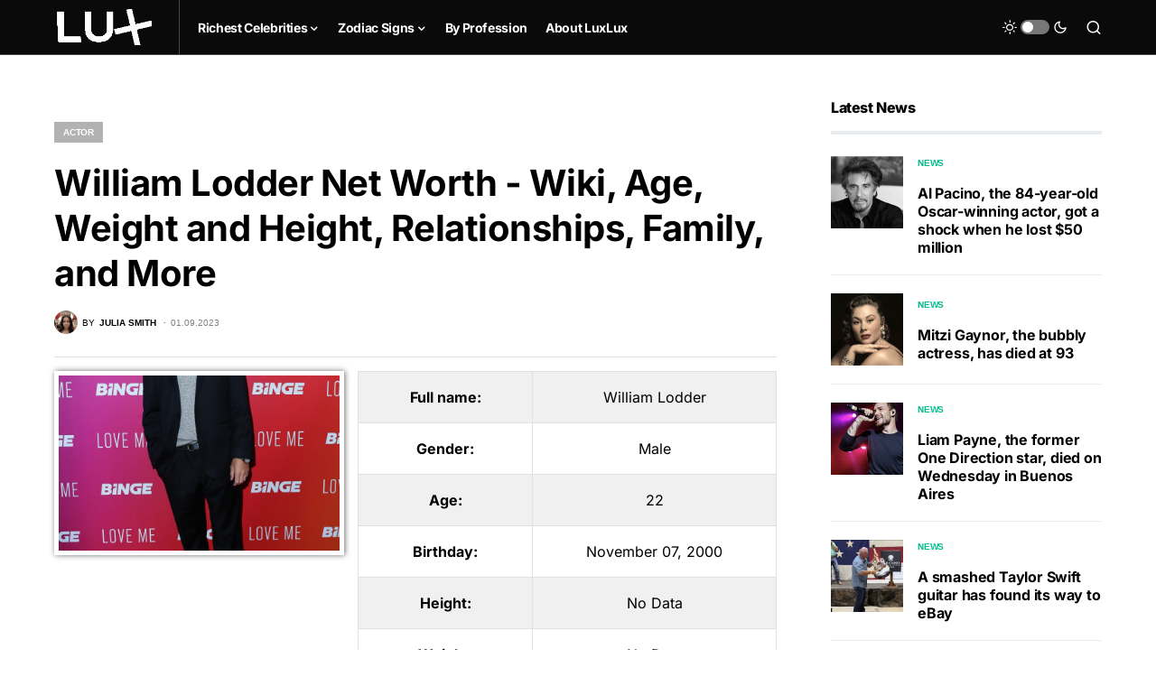

--- FILE ---
content_type: text/html; charset=UTF-8
request_url: https://luxlux.net/en/celebrities/william-lodder/
body_size: 21366
content:
<!doctype html>
<html lang="en-US" prefix="og: https://ogp.me/ns#">
<head>
	<meta charset="UTF-8" />
	<meta name="viewport" content="width=device-width, initial-scale=1" />
	<link rel="profile" href="https://gmpg.org/xfn/11" />
	<link rel="alternate" hreflang="en" href="https://luxlux.net/en/celebrities/william-lodder/" />
<link rel="alternate" hreflang="x-default" href="https://luxlux.net/en/celebrities/william-lodder/" />

<!-- Search Engine Optimization by Rank Math - https://rankmath.com/ -->
<title>William Lodder Net Worth - Wiki, Age, Weight and Height, Relationships, Family, and More - Luxlux</title>
<meta name="description" content="From rising star to the red carpet, William Lodder has captivated audiences with his undeniable talent and striking good looks. At just 20 years old, this"/>
<meta name="robots" content="follow, index, max-snippet:-1, max-video-preview:-1, max-image-preview:large"/>
<link rel="canonical" href="https://luxlux.net/en/celebrities/william-lodder/" />
<meta property="og:locale" content="en_US" />
<meta property="og:type" content="article" />
<meta property="og:title" content="William Lodder Net Worth - Wiki, Age, Weight and Height, Relationships, Family, and More - Luxlux" />
<meta property="og:description" content="From rising star to the red carpet, William Lodder has captivated audiences with his undeniable talent and striking good looks. At just 20 years old, this" />
<meta property="og:url" content="https://luxlux.net/en/celebrities/william-lodder/" />
<meta property="og:site_name" content="LuxLux" />
<meta property="article:section" content="Actor" />
<meta property="og:updated_time" content="2024-01-11T17:23:13+02:00" />
<meta property="og:image" content="https://luxlux.net/lux/wp-content/uploads/William-Lodder-1-683x1024.jpeg" />
<meta property="og:image:secure_url" content="https://luxlux.net/lux/wp-content/uploads/William-Lodder-1-683x1024.jpeg" />
<meta property="og:image:width" content="683" />
<meta property="og:image:height" content="1024" />
<meta property="og:image:alt" content="William Lodder" />
<meta property="og:image:type" content="image/jpeg" />
<meta name="twitter:card" content="summary_large_image" />
<meta name="twitter:title" content="William Lodder Net Worth - Wiki, Age, Weight and Height, Relationships, Family, and More - Luxlux" />
<meta name="twitter:description" content="From rising star to the red carpet, William Lodder has captivated audiences with his undeniable talent and striking good looks. At just 20 years old, this" />
<meta name="twitter:image" content="https://luxlux.net/lux/wp-content/uploads/William-Lodder-1-683x1024.jpeg" />
<!-- /Rank Math WordPress SEO plugin -->

			<link rel="preload" href="https://luxlux.net/lux/wp-content/plugins/canvas/assets/fonts/canvas-icons.woff" as="font" type="font/woff" crossorigin>
			<script>
window._wpemojiSettings = {"baseUrl":"https:\/\/s.w.org\/images\/core\/emoji\/15.0.3\/72x72\/","ext":".png","svgUrl":"https:\/\/s.w.org\/images\/core\/emoji\/15.0.3\/svg\/","svgExt":".svg","source":{"concatemoji":"https:\/\/luxlux.net\/lux\/wp-includes\/js\/wp-emoji-release.min.js?ver=6.5.4"}};
/*! This file is auto-generated */
!function(i,n){var o,s,e;function c(e){try{var t={supportTests:e,timestamp:(new Date).valueOf()};sessionStorage.setItem(o,JSON.stringify(t))}catch(e){}}function p(e,t,n){e.clearRect(0,0,e.canvas.width,e.canvas.height),e.fillText(t,0,0);var t=new Uint32Array(e.getImageData(0,0,e.canvas.width,e.canvas.height).data),r=(e.clearRect(0,0,e.canvas.width,e.canvas.height),e.fillText(n,0,0),new Uint32Array(e.getImageData(0,0,e.canvas.width,e.canvas.height).data));return t.every(function(e,t){return e===r[t]})}function u(e,t,n){switch(t){case"flag":return n(e,"\ud83c\udff3\ufe0f\u200d\u26a7\ufe0f","\ud83c\udff3\ufe0f\u200b\u26a7\ufe0f")?!1:!n(e,"\ud83c\uddfa\ud83c\uddf3","\ud83c\uddfa\u200b\ud83c\uddf3")&&!n(e,"\ud83c\udff4\udb40\udc67\udb40\udc62\udb40\udc65\udb40\udc6e\udb40\udc67\udb40\udc7f","\ud83c\udff4\u200b\udb40\udc67\u200b\udb40\udc62\u200b\udb40\udc65\u200b\udb40\udc6e\u200b\udb40\udc67\u200b\udb40\udc7f");case"emoji":return!n(e,"\ud83d\udc26\u200d\u2b1b","\ud83d\udc26\u200b\u2b1b")}return!1}function f(e,t,n){var r="undefined"!=typeof WorkerGlobalScope&&self instanceof WorkerGlobalScope?new OffscreenCanvas(300,150):i.createElement("canvas"),a=r.getContext("2d",{willReadFrequently:!0}),o=(a.textBaseline="top",a.font="600 32px Arial",{});return e.forEach(function(e){o[e]=t(a,e,n)}),o}function t(e){var t=i.createElement("script");t.src=e,t.defer=!0,i.head.appendChild(t)}"undefined"!=typeof Promise&&(o="wpEmojiSettingsSupports",s=["flag","emoji"],n.supports={everything:!0,everythingExceptFlag:!0},e=new Promise(function(e){i.addEventListener("DOMContentLoaded",e,{once:!0})}),new Promise(function(t){var n=function(){try{var e=JSON.parse(sessionStorage.getItem(o));if("object"==typeof e&&"number"==typeof e.timestamp&&(new Date).valueOf()<e.timestamp+604800&&"object"==typeof e.supportTests)return e.supportTests}catch(e){}return null}();if(!n){if("undefined"!=typeof Worker&&"undefined"!=typeof OffscreenCanvas&&"undefined"!=typeof URL&&URL.createObjectURL&&"undefined"!=typeof Blob)try{var e="postMessage("+f.toString()+"("+[JSON.stringify(s),u.toString(),p.toString()].join(",")+"));",r=new Blob([e],{type:"text/javascript"}),a=new Worker(URL.createObjectURL(r),{name:"wpTestEmojiSupports"});return void(a.onmessage=function(e){c(n=e.data),a.terminate(),t(n)})}catch(e){}c(n=f(s,u,p))}t(n)}).then(function(e){for(var t in e)n.supports[t]=e[t],n.supports.everything=n.supports.everything&&n.supports[t],"flag"!==t&&(n.supports.everythingExceptFlag=n.supports.everythingExceptFlag&&n.supports[t]);n.supports.everythingExceptFlag=n.supports.everythingExceptFlag&&!n.supports.flag,n.DOMReady=!1,n.readyCallback=function(){n.DOMReady=!0}}).then(function(){return e}).then(function(){var e;n.supports.everything||(n.readyCallback(),(e=n.source||{}).concatemoji?t(e.concatemoji):e.wpemoji&&e.twemoji&&(t(e.twemoji),t(e.wpemoji)))}))}((window,document),window._wpemojiSettings);
</script>
<link data-minify="1" rel='stylesheet' id='canvas-css' href='https://luxlux.net/lux/wp-content/cache/min/1/lux/wp-content/plugins/canvas/assets/css/canvas.css?ver=1718182479' media='all' />
<link rel='alternate stylesheet' id='powerkit-icons-css' href='https://luxlux.net/lux/wp-content/plugins/powerkit/assets/fonts/powerkit-icons.woff?ver=2.9.3' as='font' type='font/wof' crossorigin />
<link data-minify="1" rel='stylesheet' id='powerkit-css' href='https://luxlux.net/lux/wp-content/cache/min/1/lux/wp-content/plugins/powerkit/assets/css/powerkit.css?ver=1718182479' media='all' />
<style id='wp-emoji-styles-inline-css'>

	img.wp-smiley, img.emoji {
		display: inline !important;
		border: none !important;
		box-shadow: none !important;
		height: 1em !important;
		width: 1em !important;
		margin: 0 0.07em !important;
		vertical-align: -0.1em !important;
		background: none !important;
		padding: 0 !important;
	}
</style>
<link rel='stylesheet' id='wp-block-library-css' href='https://luxlux.net/lux/wp-includes/css/dist/block-library/style.min.css?ver=6.5.4' media='all' />
<style id='rank-math-toc-block-style-inline-css'>
.wp-block-rank-math-toc-block nav ol{counter-reset:item}.wp-block-rank-math-toc-block nav ol li{display:block}.wp-block-rank-math-toc-block nav ol li:before{content:counters(item, ".") ". ";counter-increment:item}

</style>
<link data-minify="1" rel='stylesheet' id='canvas-block-alert-style-css' href='https://luxlux.net/lux/wp-content/cache/min/1/lux/wp-content/plugins/canvas/components/basic-elements/block-alert/block.css?ver=1718182479' media='all' />
<link data-minify="1" rel='stylesheet' id='canvas-block-progress-style-css' href='https://luxlux.net/lux/wp-content/cache/min/1/lux/wp-content/plugins/canvas/components/basic-elements/block-progress/block.css?ver=1718182479' media='all' />
<link data-minify="1" rel='stylesheet' id='canvas-block-collapsibles-style-css' href='https://luxlux.net/lux/wp-content/cache/min/1/lux/wp-content/plugins/canvas/components/basic-elements/block-collapsibles/block.css?ver=1718182479' media='all' />
<link data-minify="1" rel='stylesheet' id='canvas-block-tabs-style-css' href='https://luxlux.net/lux/wp-content/cache/min/1/lux/wp-content/plugins/canvas/components/basic-elements/block-tabs/block.css?ver=1718182479' media='all' />
<link data-minify="1" rel='stylesheet' id='canvas-block-section-heading-style-css' href='https://luxlux.net/lux/wp-content/cache/min/1/lux/wp-content/plugins/canvas/components/basic-elements/block-section-heading/block.css?ver=1718182479' media='all' />
<link data-minify="1" rel='stylesheet' id='canvas-block-row-style-css' href='https://luxlux.net/lux/wp-content/cache/min/1/lux/wp-content/plugins/canvas/components/layout-blocks/block-row/block-row.css?ver=1718182479' media='all' />
<link data-minify="1" rel='stylesheet' id='canvas-justified-gallery-block-style-css' href='https://luxlux.net/lux/wp-content/cache/min/1/lux/wp-content/plugins/canvas/components/justified-gallery/block/block-justified-gallery.css?ver=1718182479' media='all' />
<link data-minify="1" rel='stylesheet' id='canvas-slider-gallery-block-style-css' href='https://luxlux.net/lux/wp-content/cache/min/1/lux/wp-content/plugins/canvas/components/slider-gallery/block/block-slider-gallery.css?ver=1718182479' media='all' />
<link data-minify="1" rel='stylesheet' id='canvas-block-posts-sidebar-css' href='https://luxlux.net/lux/wp-content/cache/min/1/lux/wp-content/plugins/canvas/components/posts/block-posts-sidebar/block-posts-sidebar.css?ver=1718182479' media='all' />
<link data-minify="1" rel='stylesheet' id='mpp_gutenberg-css' href='https://luxlux.net/lux/wp-content/cache/min/1/lux/wp-content/plugins/metronet-profile-picture/dist/blocks.style.build.css?ver=1718182479' media='all' />
<style id='classic-theme-styles-inline-css'>
/*! This file is auto-generated */
.wp-block-button__link{color:#fff;background-color:#32373c;border-radius:9999px;box-shadow:none;text-decoration:none;padding:calc(.667em + 2px) calc(1.333em + 2px);font-size:1.125em}.wp-block-file__button{background:#32373c;color:#fff;text-decoration:none}
</style>
<style id='global-styles-inline-css'>
body{--wp--preset--color--black: #000000;--wp--preset--color--cyan-bluish-gray: #abb8c3;--wp--preset--color--white: #FFFFFF;--wp--preset--color--pale-pink: #f78da7;--wp--preset--color--vivid-red: #cf2e2e;--wp--preset--color--luminous-vivid-orange: #ff6900;--wp--preset--color--luminous-vivid-amber: #fcb900;--wp--preset--color--light-green-cyan: #7bdcb5;--wp--preset--color--vivid-green-cyan: #00d084;--wp--preset--color--pale-cyan-blue: #8ed1fc;--wp--preset--color--vivid-cyan-blue: #0693e3;--wp--preset--color--vivid-purple: #9b51e0;--wp--preset--color--blue: #59BACC;--wp--preset--color--green: #58AD69;--wp--preset--color--orange: #FFBC49;--wp--preset--color--red: #e32c26;--wp--preset--color--gray-50: #f8f9fa;--wp--preset--color--gray-100: #f8f9fb;--wp--preset--color--gray-200: #e9ecef;--wp--preset--color--secondary: #818181;--wp--preset--gradient--vivid-cyan-blue-to-vivid-purple: linear-gradient(135deg,rgba(6,147,227,1) 0%,rgb(155,81,224) 100%);--wp--preset--gradient--light-green-cyan-to-vivid-green-cyan: linear-gradient(135deg,rgb(122,220,180) 0%,rgb(0,208,130) 100%);--wp--preset--gradient--luminous-vivid-amber-to-luminous-vivid-orange: linear-gradient(135deg,rgba(252,185,0,1) 0%,rgba(255,105,0,1) 100%);--wp--preset--gradient--luminous-vivid-orange-to-vivid-red: linear-gradient(135deg,rgba(255,105,0,1) 0%,rgb(207,46,46) 100%);--wp--preset--gradient--very-light-gray-to-cyan-bluish-gray: linear-gradient(135deg,rgb(238,238,238) 0%,rgb(169,184,195) 100%);--wp--preset--gradient--cool-to-warm-spectrum: linear-gradient(135deg,rgb(74,234,220) 0%,rgb(151,120,209) 20%,rgb(207,42,186) 40%,rgb(238,44,130) 60%,rgb(251,105,98) 80%,rgb(254,248,76) 100%);--wp--preset--gradient--blush-light-purple: linear-gradient(135deg,rgb(255,206,236) 0%,rgb(152,150,240) 100%);--wp--preset--gradient--blush-bordeaux: linear-gradient(135deg,rgb(254,205,165) 0%,rgb(254,45,45) 50%,rgb(107,0,62) 100%);--wp--preset--gradient--luminous-dusk: linear-gradient(135deg,rgb(255,203,112) 0%,rgb(199,81,192) 50%,rgb(65,88,208) 100%);--wp--preset--gradient--pale-ocean: linear-gradient(135deg,rgb(255,245,203) 0%,rgb(182,227,212) 50%,rgb(51,167,181) 100%);--wp--preset--gradient--electric-grass: linear-gradient(135deg,rgb(202,248,128) 0%,rgb(113,206,126) 100%);--wp--preset--gradient--midnight: linear-gradient(135deg,rgb(2,3,129) 0%,rgb(40,116,252) 100%);--wp--preset--font-size--small: 13px;--wp--preset--font-size--medium: 20px;--wp--preset--font-size--large: 36px;--wp--preset--font-size--x-large: 42px;--wp--preset--spacing--20: 0.44rem;--wp--preset--spacing--30: 0.67rem;--wp--preset--spacing--40: 1rem;--wp--preset--spacing--50: 1.5rem;--wp--preset--spacing--60: 2.25rem;--wp--preset--spacing--70: 3.38rem;--wp--preset--spacing--80: 5.06rem;--wp--preset--shadow--natural: 6px 6px 9px rgba(0, 0, 0, 0.2);--wp--preset--shadow--deep: 12px 12px 50px rgba(0, 0, 0, 0.4);--wp--preset--shadow--sharp: 6px 6px 0px rgba(0, 0, 0, 0.2);--wp--preset--shadow--outlined: 6px 6px 0px -3px rgba(255, 255, 255, 1), 6px 6px rgba(0, 0, 0, 1);--wp--preset--shadow--crisp: 6px 6px 0px rgba(0, 0, 0, 1);}:where(.is-layout-flex){gap: 0.5em;}:where(.is-layout-grid){gap: 0.5em;}body .is-layout-flex{display: flex;}body .is-layout-flex{flex-wrap: wrap;align-items: center;}body .is-layout-flex > *{margin: 0;}body .is-layout-grid{display: grid;}body .is-layout-grid > *{margin: 0;}:where(.wp-block-columns.is-layout-flex){gap: 2em;}:where(.wp-block-columns.is-layout-grid){gap: 2em;}:where(.wp-block-post-template.is-layout-flex){gap: 1.25em;}:where(.wp-block-post-template.is-layout-grid){gap: 1.25em;}.has-black-color{color: var(--wp--preset--color--black) !important;}.has-cyan-bluish-gray-color{color: var(--wp--preset--color--cyan-bluish-gray) !important;}.has-white-color{color: var(--wp--preset--color--white) !important;}.has-pale-pink-color{color: var(--wp--preset--color--pale-pink) !important;}.has-vivid-red-color{color: var(--wp--preset--color--vivid-red) !important;}.has-luminous-vivid-orange-color{color: var(--wp--preset--color--luminous-vivid-orange) !important;}.has-luminous-vivid-amber-color{color: var(--wp--preset--color--luminous-vivid-amber) !important;}.has-light-green-cyan-color{color: var(--wp--preset--color--light-green-cyan) !important;}.has-vivid-green-cyan-color{color: var(--wp--preset--color--vivid-green-cyan) !important;}.has-pale-cyan-blue-color{color: var(--wp--preset--color--pale-cyan-blue) !important;}.has-vivid-cyan-blue-color{color: var(--wp--preset--color--vivid-cyan-blue) !important;}.has-vivid-purple-color{color: var(--wp--preset--color--vivid-purple) !important;}.has-black-background-color{background-color: var(--wp--preset--color--black) !important;}.has-cyan-bluish-gray-background-color{background-color: var(--wp--preset--color--cyan-bluish-gray) !important;}.has-white-background-color{background-color: var(--wp--preset--color--white) !important;}.has-pale-pink-background-color{background-color: var(--wp--preset--color--pale-pink) !important;}.has-vivid-red-background-color{background-color: var(--wp--preset--color--vivid-red) !important;}.has-luminous-vivid-orange-background-color{background-color: var(--wp--preset--color--luminous-vivid-orange) !important;}.has-luminous-vivid-amber-background-color{background-color: var(--wp--preset--color--luminous-vivid-amber) !important;}.has-light-green-cyan-background-color{background-color: var(--wp--preset--color--light-green-cyan) !important;}.has-vivid-green-cyan-background-color{background-color: var(--wp--preset--color--vivid-green-cyan) !important;}.has-pale-cyan-blue-background-color{background-color: var(--wp--preset--color--pale-cyan-blue) !important;}.has-vivid-cyan-blue-background-color{background-color: var(--wp--preset--color--vivid-cyan-blue) !important;}.has-vivid-purple-background-color{background-color: var(--wp--preset--color--vivid-purple) !important;}.has-black-border-color{border-color: var(--wp--preset--color--black) !important;}.has-cyan-bluish-gray-border-color{border-color: var(--wp--preset--color--cyan-bluish-gray) !important;}.has-white-border-color{border-color: var(--wp--preset--color--white) !important;}.has-pale-pink-border-color{border-color: var(--wp--preset--color--pale-pink) !important;}.has-vivid-red-border-color{border-color: var(--wp--preset--color--vivid-red) !important;}.has-luminous-vivid-orange-border-color{border-color: var(--wp--preset--color--luminous-vivid-orange) !important;}.has-luminous-vivid-amber-border-color{border-color: var(--wp--preset--color--luminous-vivid-amber) !important;}.has-light-green-cyan-border-color{border-color: var(--wp--preset--color--light-green-cyan) !important;}.has-vivid-green-cyan-border-color{border-color: var(--wp--preset--color--vivid-green-cyan) !important;}.has-pale-cyan-blue-border-color{border-color: var(--wp--preset--color--pale-cyan-blue) !important;}.has-vivid-cyan-blue-border-color{border-color: var(--wp--preset--color--vivid-cyan-blue) !important;}.has-vivid-purple-border-color{border-color: var(--wp--preset--color--vivid-purple) !important;}.has-vivid-cyan-blue-to-vivid-purple-gradient-background{background: var(--wp--preset--gradient--vivid-cyan-blue-to-vivid-purple) !important;}.has-light-green-cyan-to-vivid-green-cyan-gradient-background{background: var(--wp--preset--gradient--light-green-cyan-to-vivid-green-cyan) !important;}.has-luminous-vivid-amber-to-luminous-vivid-orange-gradient-background{background: var(--wp--preset--gradient--luminous-vivid-amber-to-luminous-vivid-orange) !important;}.has-luminous-vivid-orange-to-vivid-red-gradient-background{background: var(--wp--preset--gradient--luminous-vivid-orange-to-vivid-red) !important;}.has-very-light-gray-to-cyan-bluish-gray-gradient-background{background: var(--wp--preset--gradient--very-light-gray-to-cyan-bluish-gray) !important;}.has-cool-to-warm-spectrum-gradient-background{background: var(--wp--preset--gradient--cool-to-warm-spectrum) !important;}.has-blush-light-purple-gradient-background{background: var(--wp--preset--gradient--blush-light-purple) !important;}.has-blush-bordeaux-gradient-background{background: var(--wp--preset--gradient--blush-bordeaux) !important;}.has-luminous-dusk-gradient-background{background: var(--wp--preset--gradient--luminous-dusk) !important;}.has-pale-ocean-gradient-background{background: var(--wp--preset--gradient--pale-ocean) !important;}.has-electric-grass-gradient-background{background: var(--wp--preset--gradient--electric-grass) !important;}.has-midnight-gradient-background{background: var(--wp--preset--gradient--midnight) !important;}.has-small-font-size{font-size: var(--wp--preset--font-size--small) !important;}.has-medium-font-size{font-size: var(--wp--preset--font-size--medium) !important;}.has-large-font-size{font-size: var(--wp--preset--font-size--large) !important;}.has-x-large-font-size{font-size: var(--wp--preset--font-size--x-large) !important;}
.wp-block-navigation a:where(:not(.wp-element-button)){color: inherit;}
:where(.wp-block-post-template.is-layout-flex){gap: 1.25em;}:where(.wp-block-post-template.is-layout-grid){gap: 1.25em;}
:where(.wp-block-columns.is-layout-flex){gap: 2em;}:where(.wp-block-columns.is-layout-grid){gap: 2em;}
.wp-block-pullquote{font-size: 1.5em;line-height: 1.6;}
</style>
<link data-minify="1" rel='stylesheet' id='canvas-block-heading-style-css' href='https://luxlux.net/lux/wp-content/cache/min/1/lux/wp-content/plugins/canvas/components/content-formatting/block-heading/block.css?ver=1718182479' media='all' />
<link data-minify="1" rel='stylesheet' id='canvas-block-list-style-css' href='https://luxlux.net/lux/wp-content/cache/min/1/lux/wp-content/plugins/canvas/components/content-formatting/block-list/block.css?ver=1718182479' media='all' />
<link data-minify="1" rel='stylesheet' id='canvas-block-paragraph-style-css' href='https://luxlux.net/lux/wp-content/cache/min/1/lux/wp-content/plugins/canvas/components/content-formatting/block-paragraph/block.css?ver=1718182479' media='all' />
<link data-minify="1" rel='stylesheet' id='canvas-block-separator-style-css' href='https://luxlux.net/lux/wp-content/cache/min/1/lux/wp-content/plugins/canvas/components/content-formatting/block-separator/block.css?ver=1718182479' media='all' />
<link data-minify="1" rel='stylesheet' id='canvas-block-group-style-css' href='https://luxlux.net/lux/wp-content/cache/min/1/lux/wp-content/plugins/canvas/components/basic-elements/block-group/block.css?ver=1718182479' media='all' />
<link data-minify="1" rel='stylesheet' id='canvas-block-cover-style-css' href='https://luxlux.net/lux/wp-content/cache/min/1/lux/wp-content/plugins/canvas/components/basic-elements/block-cover/block.css?ver=1718182479' media='all' />
<link data-minify="1" rel='stylesheet' id='powerkit-author-box-css' href='https://luxlux.net/lux/wp-content/cache/min/1/lux/wp-content/plugins/powerkit/modules/author-box/public/css/public-powerkit-author-box.css?ver=1718182479' media='all' />
<link data-minify="1" rel='stylesheet' id='powerkit-basic-elements-css' href='https://luxlux.net/lux/wp-content/cache/min/1/lux/wp-content/plugins/powerkit/modules/basic-elements/public/css/public-powerkit-basic-elements.css?ver=1718182479' media='screen' />
<link data-minify="1" rel='stylesheet' id='powerkit-coming-soon-css' href='https://luxlux.net/lux/wp-content/cache/min/1/lux/wp-content/plugins/powerkit/modules/coming-soon/public/css/public-powerkit-coming-soon.css?ver=1718182479' media='all' />
<link data-minify="1" rel='stylesheet' id='powerkit-content-formatting-css' href='https://luxlux.net/lux/wp-content/cache/min/1/lux/wp-content/plugins/powerkit/modules/content-formatting/public/css/public-powerkit-content-formatting.css?ver=1718182479' media='all' />
<link data-minify="1" rel='stylesheet' id='powerkit-сontributors-css' href='https://luxlux.net/lux/wp-content/cache/min/1/lux/wp-content/plugins/powerkit/modules/contributors/public/css/public-powerkit-contributors.css?ver=1718182479' media='all' />
<link data-minify="1" rel='stylesheet' id='powerkit-facebook-css' href='https://luxlux.net/lux/wp-content/cache/min/1/lux/wp-content/plugins/powerkit/modules/facebook/public/css/public-powerkit-facebook.css?ver=1718182479' media='all' />
<link data-minify="1" rel='stylesheet' id='powerkit-featured-categories-css' href='https://luxlux.net/lux/wp-content/cache/min/1/lux/wp-content/plugins/powerkit/modules/featured-categories/public/css/public-powerkit-featured-categories.css?ver=1718182479' media='all' />
<link data-minify="1" rel='stylesheet' id='powerkit-inline-posts-css' href='https://luxlux.net/lux/wp-content/cache/min/1/lux/wp-content/plugins/powerkit/modules/inline-posts/public/css/public-powerkit-inline-posts.css?ver=1718182479' media='all' />
<link data-minify="1" rel='stylesheet' id='powerkit-instagram-css' href='https://luxlux.net/lux/wp-content/cache/min/1/lux/wp-content/plugins/powerkit/modules/instagram/public/css/public-powerkit-instagram.css?ver=1718182479' media='all' />
<link data-minify="1" rel='stylesheet' id='powerkit-justified-gallery-css' href='https://luxlux.net/lux/wp-content/cache/min/1/lux/wp-content/plugins/powerkit/modules/justified-gallery/public/css/public-powerkit-justified-gallery.css?ver=1718182479' media='all' />
<link rel='stylesheet' id='glightbox-css' href='https://luxlux.net/lux/wp-content/plugins/powerkit/modules/lightbox/public/css/glightbox.min.css?ver=2.9.3' media='all' />
<link data-minify="1" rel='stylesheet' id='powerkit-lightbox-css' href='https://luxlux.net/lux/wp-content/cache/min/1/lux/wp-content/plugins/powerkit/modules/lightbox/public/css/public-powerkit-lightbox.css?ver=1718182479' media='all' />
<link data-minify="1" rel='stylesheet' id='powerkit-opt-in-forms-css' href='https://luxlux.net/lux/wp-content/cache/min/1/lux/wp-content/plugins/powerkit/modules/opt-in-forms/public/css/public-powerkit-opt-in-forms.css?ver=1718182479' media='all' />
<link data-minify="1" rel='stylesheet' id='powerkit-pinterest-css' href='https://luxlux.net/lux/wp-content/cache/min/1/lux/wp-content/plugins/powerkit/modules/pinterest/public/css/public-powerkit-pinterest.css?ver=1718182479' media='all' />
<link data-minify="1" rel='stylesheet' id='powerkit-scroll-to-top-css' href='https://luxlux.net/lux/wp-content/cache/min/1/lux/wp-content/plugins/powerkit/modules/scroll-to-top/public/css/public-powerkit-scroll-to-top.css?ver=1718182479' media='all' />
<link data-minify="1" rel='stylesheet' id='powerkit-share-buttons-css' href='https://luxlux.net/lux/wp-content/cache/min/1/lux/wp-content/plugins/powerkit/modules/share-buttons/public/css/public-powerkit-share-buttons.css?ver=1718182479' media='all' />
<link data-minify="1" rel='stylesheet' id='powerkit-slider-gallery-css' href='https://luxlux.net/lux/wp-content/cache/min/1/lux/wp-content/plugins/powerkit/modules/slider-gallery/public/css/public-powerkit-slider-gallery.css?ver=1718182479' media='all' />
<link data-minify="1" rel='stylesheet' id='powerkit-social-links-css' href='https://luxlux.net/lux/wp-content/cache/min/1/lux/wp-content/plugins/powerkit/modules/social-links/public/css/public-powerkit-social-links.css?ver=1718182479' media='all' />
<link data-minify="1" rel='stylesheet' id='powerkit-table-of-contents-css' href='https://luxlux.net/lux/wp-content/cache/min/1/lux/wp-content/plugins/powerkit/modules/table-of-contents/public/css/public-powerkit-table-of-contents.css?ver=1718182490' media='all' />
<link data-minify="1" rel='stylesheet' id='powerkit-twitter-css' href='https://luxlux.net/lux/wp-content/cache/min/1/lux/wp-content/plugins/powerkit/modules/twitter/public/css/public-powerkit-twitter.css?ver=1718182479' media='all' />
<link data-minify="1" rel='stylesheet' id='powerkit-widget-about-css' href='https://luxlux.net/lux/wp-content/cache/min/1/lux/wp-content/plugins/powerkit/modules/widget-about/public/css/public-powerkit-widget-about.css?ver=1718182479' media='all' />
<link data-minify="1" rel='stylesheet' id='csco-styles-css' href='https://luxlux.net/lux/wp-content/cache/min/1/lux/wp-content/themes/newsblock/style.css?ver=1718182479' media='all' />
<style id='csco-styles-inline-css'>
.searchwp-live-search-no-min-chars:after { content: "Continue typing" }
</style>
<link rel='stylesheet' id='csco_child_css-css' href='https://luxlux.net/lux/wp-content/themes/newsblock-child/style.css?ver=6.5.4' media='all' />
<script src="https://luxlux.net/lux/wp-includes/js/jquery/jquery.min.js?ver=3.7.1" id="jquery-core-js" defer></script>
<script src="https://luxlux.net/lux/wp-includes/js/jquery/jquery-migrate.min.js?ver=3.4.1" id="jquery-migrate-js" defer></script>
<script id="wpml-cookie-js-extra">
var wpml_cookies = {"wp-wpml_current_language":{"value":"en","expires":1,"path":"\/"}};
var wpml_cookies = {"wp-wpml_current_language":{"value":"en","expires":1,"path":"\/"}};
</script>
<script data-minify="1" src="https://luxlux.net/lux/wp-content/cache/min/1/lux/wp-content/plugins/sitepress-multilingual-cms/res/js/cookies/language-cookie.js?ver=1718182479" id="wpml-cookie-js" defer></script>
<link rel="https://api.w.org/" href="https://luxlux.net/en/wp-json/" /><link rel="alternate" type="application/json" href="https://luxlux.net/en/wp-json/wp/v2/celebrities/201524" /><link rel="EditURI" type="application/rsd+xml" title="RSD" href="https://luxlux.net/lux/xmlrpc.php?rsd" />
<link rel='shortlink' href='https://luxlux.net/en/?p=201524' />
<link rel="alternate" type="application/json+oembed" href="https://luxlux.net/en/wp-json/oembed/1.0/embed?url=https%3A%2F%2Fluxlux.net%2Fen%2Fcelebrities%2Fwilliam-lodder%2F" />
<link rel="alternate" type="text/xml+oembed" href="https://luxlux.net/en/wp-json/oembed/1.0/embed?url=https%3A%2F%2Fluxlux.net%2Fen%2Fcelebrities%2Fwilliam-lodder%2F&#038;format=xml" />
<meta name="generator" content="WPML ver:4.5.8 stt:1,46;" />
		<script>
			( function() {
				window.onpageshow = function( event ) {
					// Defined window.wpforms means that a form exists on a page.
					// If so and back/forward button has been clicked,
					// force reload a page to prevent the submit button state stuck.
					if ( typeof window.wpforms !== 'undefined' && event.persisted ) {
						window.location.reload();
					}
				};
			}() );
		</script>
		<style id='csco-theme-typography'>
	:root {
		/* Base Font */
		--cs-font-base-family: Inter;
		--cs-font-base-size: 1rem;
		--cs-font-base-weight: 400;
		--cs-font-base-style: normal;
		--cs-font-base-letter-spacing: normal;
		--cs-font-base-line-height: 1.5;

		/* Primary Font */
		--cs-font-primary-family: Inter;
		--cs-font-primary-size: 0.875rem;
		--cs-font-primary-weight: 600;
		--cs-font-primary-style: normal;
		--cs-font-primary-letter-spacing: -0.025em;
		--cs-font-primary-text-transform: none;

		/* Secondary Font */
		--cs-font-secondary-family: Inter;
		--cs-font-secondary-size: 0.75rem;
		--cs-font-secondary-weight: 400;
		--cs-font-secondary-style: normal;
		--cs-font-secondary-letter-spacing: normal;
		--cs-font-secondary-text-transform: none;

		/* Category Font */
		--cs-font-category-family: -apple-system, BlinkMacSystemFont, "Segoe UI", Roboto, Oxygen-Sans, Ubuntu, Cantarell, "Helvetica Neue";
		--cs-font-category-size: 0.625rem;
		--cs-font-category-weight: 700;
		--cs-font-category-style: normal;
		--cs-font-category-letter-spacing: -0.025em;
		--cs-font-category-text-transform: uppercase;

		/* Post Meta Font */
		--cs-font-post-meta-family: -apple-system, BlinkMacSystemFont, "Segoe UI", Roboto, Oxygen-Sans, Ubuntu, Cantarell, "Helvetica Neue";
		--cs-font-post-meta-size: 0.6255rem;
		--cs-font-post-meta-weight: 400;
		--cs-font-post-meta-style: normal;
		--cs-font-post-meta-letter-spacing: normal;
		--cs-font-post-meta-text-transform: uppercase;

		/* Input Font */
		--cs-font-input-family: Inter;
		--cs-font-input-size: 0.75rem;
		--cs-font-input-line-height: 1.625rem;
		--cs-font-input-weight: 400;
		--cs-font-input-style: normal;
		--cs-font-input-letter-spacing: normal;
		--cs-font-input-text-transform: none;

		/* Post Subbtitle */
		--cs-font-post-subtitle-family: inherit;
		--cs-font-post-subtitle-size: 1.25rem;
		--cs-font-post-subtitle-letter-spacing: normal;

		/* Post Content */
		--cs-font-post-content-family: Inter;
		--cs-font-post-content-size: 1rem;
		--cs-font-post-content-letter-spacing: normal;

		/* Summary */
		--cs-font-entry-summary-family: Inter;
		--cs-font-entry-summary-size: 1rem;
		--cs-font-entry-summary-letter-spacing: normal;

		/* Entry Excerpt */
		--cs-font-entry-excerpt-family: Inter;
		--cs-font-entry-excerpt-size: 0.875rem;
		--cs-font-entry-excerpt-letter-spacing: normal;

		/* Logos --------------- */

		/* Main Logo */
		--cs-font-main-logo-family: Inter;
		--cs-font-main-logo-size: 1.5rem;
		--cs-font-main-logo-weight: 700;
		--cs-font-main-logo-style: normal;
		--cs-font-main-logo-letter-spacing: -0.075em;
		--cs-font-main-logo-text-transform: none;

		/* Large Logo */
		--cs-font-large-logo-family: Inter;
		--cs-font-large-logo-size: 1.75rem;
		--cs-font-large-logo-weight: 700;
		--cs-font-large-logo-style: normal;
		--cs-font-large-logo-letter-spacing: -0.075em;
		--cs-font-large-logo-text-transform: none;

		/* Footer Logo */
		--cs-font-footer-logo-family: Inter;
		--cs-font-footer-logo-size: 1.5rem;
		--cs-font-footer-logo-weight: 700;
		--cs-font-footer-logo-style: normal;
		--cs-font-footer-logo-letter-spacing: -0.075em;
		--cs-font-footer-logo-text-transform: none;

		/* Headings --------------- */

		/* Headings */
		--cs-font-headings-family: Inter;
		--cs-font-headings-weight: 700;
		--cs-font-headings-style: normal;
		--cs-font-headings-line-height: 1.25;
		--cs-font-headings-letter-spacing: -0.0125em;
		--cs-font-headings-text-transform: none;

		/* Styled Heading */
		--cs-font-styled-heading-line-height: 1.3em;

		/* Decorated Heading */
		--cs-font-decorated-heading-family: Inter;
		--cs-font-decorated-heading-font-size: 1.25rem;
		--cs-font-decorated-heading-weight: 700;
		--cs-font-decorated-heading-style: normal;
		--cs-font-decorated-heading-line-height: -0.025em;
		--cs-font-decorated-heading-letter-spacing: normal;
		--cs-font-decorated-heading-text-transform: none;

		/* Menu Font --------------- */

		/* Menu */
		/* Used for main top level menu elements. */
		--cs-font-menu-family: Inter;
		--cs-font-menu-size: 0.875rem;
		--cs-font-menu-weight: 700;
		--cs-font-menu-style: normal;
		--cs-font-menu-letter-spacing: -0.025em;
		--cs-font-menu-text-transform: none;

		/* Submenu Font */
		/* Used for submenu elements. */
		--cs-font-submenu-family: Inter;
		--cs-font-submenu-size: 0.875rem;
		--cs-font-submenu-weight: 400;
		--cs-font-submenu-style: normal;
		--cs-font-submenu-letter-spacing: normal;
		--cs-font-submenu-text-transform: none;

		/* Section Headings --------------- */
		--cs-font-section-headings-family: Inter;
		--cs-font-section-headings-size: 1rem;
		--cs-font-section-headings-weight: 800;
		--cs-font-section-headings-style: normal;
		--cs-font-section-headings-letter-spacing: -0.025em;
		--cs-font-section-headings-text-transform: none;
	}

			.cs-header__widgets-column {
			--cs-font-section-headings-family: Inter;
			--cs-font-section-headings-size: 1.125rem;
			--cs-font-section-headings-weight: 800;
			--cs-font-section-headings-style: normal;
			--cs-font-section-headings-letter-spacing: -0.025em;
			--cs-font-section-headings-text-transform: none;
		}
	</style>
<link rel="icon" href="https://luxlux.net/lux/wp-content/uploads/cropped-1200px-Lux_Capital-tra-32x32.gif" sizes="32x32" />
<link rel="icon" href="https://luxlux.net/lux/wp-content/uploads/cropped-1200px-Lux_Capital-tra-192x192.gif" sizes="192x192" />
<link rel="apple-touch-icon" href="https://luxlux.net/lux/wp-content/uploads/cropped-1200px-Lux_Capital-tra-180x180.gif" />
<meta name="msapplication-TileImage" content="https://luxlux.net/lux/wp-content/uploads/cropped-1200px-Lux_Capital-tra-270x270.gif" />
		<style id="wp-custom-css">
			.clearfix:before, .clearfix:after { content: '\0020'; height: 0; line-height: 0; display: block; font-size: 0; overflow: hidden; visibility: hidden; }
.clearfix:after { clear: both; }

.filter-alpha__list {
	margin: 20px 0 0 0;
}
.filter-alpha__list a {
	margin: 0 25px 20px 0;
	cursor: pointer;
	display: inline-block;
	border-bottom: dashed;
}
.filter-alpha__box {
	margin-bottom: 50px;
}
.filter-alpha__box ul {
	list-style: none inside;
	margin: 0;
	padding: 0;
	display: block;
  -webkit-column-count: 3;
  -moz-column-count: 3;
  column-count: 3;
    -webkit-column-gap: 50px;
    -moz-column-gap: 50px;
    column-gap: 50px;
}
.filter-alpha__box ul li {
	list-style: none inside;
	margin: 0 0 10px 0;
	padding: 0;
	display: block;
}


.cs-header__nav-inner .sub-menu {
	border: none;
	box-shadow: 0 3px 9px 0 rgba(0,0,0,0.2);
}
.cs-header__nav-inner .sub-menu:after {
	content: '';
	border-left: 11px solid transparent;
	border-right: 11px solid transparent;
	border-bottom: 11px solid #fff;
	position: absolute;
	top: -10px;
	left: 30px;
	width: 0;
	height: 0
}
.cs-header__nav-inner .sub-menu > li:not(:first-child) {
	border-top: none;
}
.cs-header__nav-inner .sub-menu > li a {
	color: #000;
}
.cs-page__archive-count {
	display: none;
}
.cs-posts-area__pagination .cs-load-more {
	max-width: 100%;
	font-size: 0.9rem;
	text-transform: uppercase;
	border-radius: 3px;
}


table.tdata {
	width:100%;
	margin: 0;
	border:1px solid #dee2e6;
	border-spacing:0;
	border-collapse:collapse;
}
table.tdata tr:nth-child(odd) {
	background:#f0f0f0;
}
table.tdata tr td:first-child {
	font-weight: bold;
	width: 38%;
}
table.tdata td {
	border:1px solid #dee2e6;
	padding: 1em .7em;
	text-align: center;
}


.type-celebrities .post-categories {
	margin: 0;
	padding: 0;
}
.type-celebrities .post-categories li {
	color: #fe4020;
	font-size: .75rem;
	text-transform: uppercase;
	list-style: none inside;
}
.type-celebrities .cs-entry__title {
	font-size: 1.7rem;
	margin-top: .5rem;
}
.type-celebrities .cs-entry__title + p {
	font-size: 1rem;
	margin-top: 1.5rem;
	margin-bottom: 0;
}


.single-celebrities .cs-sidebar-disabled.cs-metabar-disabled .cs-entry__header-info {
	max-width: 100%;
	margin: auto auto 0 auto;
}

.celebrities-wrap {
	margin-top: 25px;
	padding-top: 15px;
	border-top: 1px solid #ddd;
}
.celebrities-pict {
	text-align: center;
}
@media (min-width: 768px) {
	.celebrities-pict {
		width: 42%;
		float: left;
	}
	.celebrities-pict > figure {
		margin-right: 15px;
	}
}
.celebrities-pict > figure img {
	max-width: 100%;
	box-shadow: 1px 0px 6px rgb(0 0 0 / 57%);
    -moz-box-shadow: 1px 0px 6px rgba(0, 0, 0, 0.57);
    -webkit-box-shadow: 1px 0px 6px rgb(0 0 0 / 57%);
    border: 5px solid #fff;
}
@media (min-width: 768px) {
	.celebrities-data {
		width: 58%;
		float: right;
	}
}


.single-celebrities .cs-entry__container {
	display: block;
}
.single-celebrities .cs-entry__content-wrap .entry-content {
	max-width: 100%;
}

.single-celebrities .cs-entry__post-related .cnvs-section-title {
	font-size: 1.5rem;
	text-transform: Capitalize;
}

.entry-content .tdata {
	margin-bottom: 25px;
}

.single-celebrities .entry-content .block-img {
 text-align:center;
}
.single-celebrities .entry-content .block-img img {
 max-height: 850px;
}


.cs-footer__nav a {
	color: #fff;
	font-size: 1rem;
}
.cs-footer__nav a:hover {
	color: #fe4020;
}		</style>
		<style id="kirki-inline-styles">:root, [site-data-scheme="default"]{--cs-color-site-background:#FFFFFF;--cs-color-search-background:#000000;--cs-color-header-background:#0a0a0a;--cs-color-submenu-background:#FFFFFF;--cs-color-footer-background:#111111;}:root, [data-scheme="default"]{--cs-color-accent:#0a0a0a;--cs-color-accent-contrast:#FFFFFF;--cs-color-secondary:#818181;--cs-palette-color-secondary:#818181;--cs-color-secondary-contrast:#000000;--cs-color-styled-heading:#0ee6b0;--cs-color-styled-heading-contrast:#000000;--cs-color-styled-heading-hover:#0ee6b0;--cs-color-styled-heading-hover-contrast:#000000;--cs-color-styled-category:rgba(0,0,0,0.3);--cs-color-styled-category-contrast:#ffffff;--cs-color-styled-category-hover:#000000;--cs-color-styled-category-hover-contrast:#FFFFFF;--cs-color-category:#04bc8e;--cs-color-category-hover:#000000;--cs-color-category-underline:rgba(255,255,255,0);--cs-color-button:#000000;--cs-color-button-contrast:#FFFFFF;--cs-color-button-hover:#282828;--cs-color-button-hover-contrast:#FFFFFF;--cs-color-overlay-background:rgba(0,0,0,0.25);}[site-data-scheme="dark"]{--cs-color-site-background:#1c1c1c;--cs-color-search-background:#333335;--cs-color-header-background:#1c1c1c;--cs-color-submenu-background:#1c1c1c;--cs-color-footer-background:#1c1c1c;}[data-scheme="dark"]{--cs-color-accent:#0ee6b0;--cs-color-accent-contrast:#000000;--cs-color-secondary:#858585;--cs-palette-color-secondary:#858585;--cs-color-secondary-contrast:#000000;--cs-color-styled-heading:#0ee6b0;--cs-color-styled-heading-contrast:#000000;--cs-color-styled-heading-hover:#0ee6b0;--cs-color-styled-heading-hover-contrast:#000000;--cs-color-styled-category:#000000;--cs-color-styled-category-contrast:#FFFFFF;--cs-color-styled-category-hover:#0ee6b0;--cs-color-styled-category-hover-contrast:#000000;--cs-color-category:#0ee6b0;--cs-color-category-hover:#FFFFFF;--cs-color-category-underline:rgba(255,255,255,0);--cs-color-button:#3d3d3d;--cs-color-button-contrast:#FFFFFF;--cs-color-button-hover:#242424;--cs-color-button-hover-contrast:#FFFFFF;--cs-color-overlay-background:rgba(0,0,0,0.25);}:root{--cs-common-border-radius:0;--cs-primary-border-radius:0px;--cs-secondary-border-radius:50%;--cs-styled-category-border-radius:0;--cs-image-border-radius:0px;--cs-header-height:60px;}:root .cnvs-block-section-heading, [data-scheme="default"] .cnvs-block-section-heading, [data-scheme="dark"] [data-scheme="default"] .cnvs-block-section-heading{--cnvs-section-heading-border-color:#e9ecef;}[data-scheme="dark"] .cnvs-block-section-heading{--cnvs-section-heading-border-color:#49494b;}:root .cs-header__widgets-column .cnvs-block-section-heading, [data-scheme="dark"] [data-scheme="default"] .cs-header__widgets-column .cnvs-block-section-heading{--cnvs-section-heading-border-color:#e9ecef;}[data-scheme="dark"] .cs-header__widgets-column .cnvs-block-section-heading{--cnvs-section-heading-border-color:#49494b;}.cs-search__posts{--cs-image-border-radius:50%!important;}.cs-posts-area__home.cs-posts-area__grid{--cs-posts-area-grid-columns:2!important;}@media (max-width: 1019px){.cs-posts-area__home.cs-posts-area__grid{--cs-posts-area-grid-columns:2!important;}}@media (max-width: 599px){.cs-posts-area__home.cs-posts-area__grid{--cs-posts-area-grid-columns:1!important;}}/* cyrillic-ext */
@font-face {
  font-family: 'Inter';
  font-style: normal;
  font-weight: 400;
  font-display: swap;
  src: url(https://luxlux.net/lux/wp-content/fonts/inter/UcC73FwrK3iLTeHuS_nVMrMxCp50SjIa2JL7SUc.woff2) format('woff2');
  unicode-range: U+0460-052F, U+1C80-1C8A, U+20B4, U+2DE0-2DFF, U+A640-A69F, U+FE2E-FE2F;
}
/* cyrillic */
@font-face {
  font-family: 'Inter';
  font-style: normal;
  font-weight: 400;
  font-display: swap;
  src: url(https://luxlux.net/lux/wp-content/fonts/inter/UcC73FwrK3iLTeHuS_nVMrMxCp50SjIa0ZL7SUc.woff2) format('woff2');
  unicode-range: U+0301, U+0400-045F, U+0490-0491, U+04B0-04B1, U+2116;
}
/* greek-ext */
@font-face {
  font-family: 'Inter';
  font-style: normal;
  font-weight: 400;
  font-display: swap;
  src: url(https://luxlux.net/lux/wp-content/fonts/inter/UcC73FwrK3iLTeHuS_nVMrMxCp50SjIa2ZL7SUc.woff2) format('woff2');
  unicode-range: U+1F00-1FFF;
}
/* greek */
@font-face {
  font-family: 'Inter';
  font-style: normal;
  font-weight: 400;
  font-display: swap;
  src: url(https://luxlux.net/lux/wp-content/fonts/inter/UcC73FwrK3iLTeHuS_nVMrMxCp50SjIa1pL7SUc.woff2) format('woff2');
  unicode-range: U+0370-0377, U+037A-037F, U+0384-038A, U+038C, U+038E-03A1, U+03A3-03FF;
}
/* vietnamese */
@font-face {
  font-family: 'Inter';
  font-style: normal;
  font-weight: 400;
  font-display: swap;
  src: url(https://luxlux.net/lux/wp-content/fonts/inter/UcC73FwrK3iLTeHuS_nVMrMxCp50SjIa2pL7SUc.woff2) format('woff2');
  unicode-range: U+0102-0103, U+0110-0111, U+0128-0129, U+0168-0169, U+01A0-01A1, U+01AF-01B0, U+0300-0301, U+0303-0304, U+0308-0309, U+0323, U+0329, U+1EA0-1EF9, U+20AB;
}
/* latin-ext */
@font-face {
  font-family: 'Inter';
  font-style: normal;
  font-weight: 400;
  font-display: swap;
  src: url(https://luxlux.net/lux/wp-content/fonts/inter/UcC73FwrK3iLTeHuS_nVMrMxCp50SjIa25L7SUc.woff2) format('woff2');
  unicode-range: U+0100-02BA, U+02BD-02C5, U+02C7-02CC, U+02CE-02D7, U+02DD-02FF, U+0304, U+0308, U+0329, U+1D00-1DBF, U+1E00-1E9F, U+1EF2-1EFF, U+2020, U+20A0-20AB, U+20AD-20C0, U+2113, U+2C60-2C7F, U+A720-A7FF;
}
/* latin */
@font-face {
  font-family: 'Inter';
  font-style: normal;
  font-weight: 400;
  font-display: swap;
  src: url(https://luxlux.net/lux/wp-content/fonts/inter/UcC73FwrK3iLTeHuS_nVMrMxCp50SjIa1ZL7.woff2) format('woff2');
  unicode-range: U+0000-00FF, U+0131, U+0152-0153, U+02BB-02BC, U+02C6, U+02DA, U+02DC, U+0304, U+0308, U+0329, U+2000-206F, U+20AC, U+2122, U+2191, U+2193, U+2212, U+2215, U+FEFF, U+FFFD;
}
/* cyrillic-ext */
@font-face {
  font-family: 'Inter';
  font-style: normal;
  font-weight: 600;
  font-display: swap;
  src: url(https://luxlux.net/lux/wp-content/fonts/inter/UcC73FwrK3iLTeHuS_nVMrMxCp50SjIa2JL7SUc.woff2) format('woff2');
  unicode-range: U+0460-052F, U+1C80-1C8A, U+20B4, U+2DE0-2DFF, U+A640-A69F, U+FE2E-FE2F;
}
/* cyrillic */
@font-face {
  font-family: 'Inter';
  font-style: normal;
  font-weight: 600;
  font-display: swap;
  src: url(https://luxlux.net/lux/wp-content/fonts/inter/UcC73FwrK3iLTeHuS_nVMrMxCp50SjIa0ZL7SUc.woff2) format('woff2');
  unicode-range: U+0301, U+0400-045F, U+0490-0491, U+04B0-04B1, U+2116;
}
/* greek-ext */
@font-face {
  font-family: 'Inter';
  font-style: normal;
  font-weight: 600;
  font-display: swap;
  src: url(https://luxlux.net/lux/wp-content/fonts/inter/UcC73FwrK3iLTeHuS_nVMrMxCp50SjIa2ZL7SUc.woff2) format('woff2');
  unicode-range: U+1F00-1FFF;
}
/* greek */
@font-face {
  font-family: 'Inter';
  font-style: normal;
  font-weight: 600;
  font-display: swap;
  src: url(https://luxlux.net/lux/wp-content/fonts/inter/UcC73FwrK3iLTeHuS_nVMrMxCp50SjIa1pL7SUc.woff2) format('woff2');
  unicode-range: U+0370-0377, U+037A-037F, U+0384-038A, U+038C, U+038E-03A1, U+03A3-03FF;
}
/* vietnamese */
@font-face {
  font-family: 'Inter';
  font-style: normal;
  font-weight: 600;
  font-display: swap;
  src: url(https://luxlux.net/lux/wp-content/fonts/inter/UcC73FwrK3iLTeHuS_nVMrMxCp50SjIa2pL7SUc.woff2) format('woff2');
  unicode-range: U+0102-0103, U+0110-0111, U+0128-0129, U+0168-0169, U+01A0-01A1, U+01AF-01B0, U+0300-0301, U+0303-0304, U+0308-0309, U+0323, U+0329, U+1EA0-1EF9, U+20AB;
}
/* latin-ext */
@font-face {
  font-family: 'Inter';
  font-style: normal;
  font-weight: 600;
  font-display: swap;
  src: url(https://luxlux.net/lux/wp-content/fonts/inter/UcC73FwrK3iLTeHuS_nVMrMxCp50SjIa25L7SUc.woff2) format('woff2');
  unicode-range: U+0100-02BA, U+02BD-02C5, U+02C7-02CC, U+02CE-02D7, U+02DD-02FF, U+0304, U+0308, U+0329, U+1D00-1DBF, U+1E00-1E9F, U+1EF2-1EFF, U+2020, U+20A0-20AB, U+20AD-20C0, U+2113, U+2C60-2C7F, U+A720-A7FF;
}
/* latin */
@font-face {
  font-family: 'Inter';
  font-style: normal;
  font-weight: 600;
  font-display: swap;
  src: url(https://luxlux.net/lux/wp-content/fonts/inter/UcC73FwrK3iLTeHuS_nVMrMxCp50SjIa1ZL7.woff2) format('woff2');
  unicode-range: U+0000-00FF, U+0131, U+0152-0153, U+02BB-02BC, U+02C6, U+02DA, U+02DC, U+0304, U+0308, U+0329, U+2000-206F, U+20AC, U+2122, U+2191, U+2193, U+2212, U+2215, U+FEFF, U+FFFD;
}
/* cyrillic-ext */
@font-face {
  font-family: 'Inter';
  font-style: normal;
  font-weight: 700;
  font-display: swap;
  src: url(https://luxlux.net/lux/wp-content/fonts/inter/UcC73FwrK3iLTeHuS_nVMrMxCp50SjIa2JL7SUc.woff2) format('woff2');
  unicode-range: U+0460-052F, U+1C80-1C8A, U+20B4, U+2DE0-2DFF, U+A640-A69F, U+FE2E-FE2F;
}
/* cyrillic */
@font-face {
  font-family: 'Inter';
  font-style: normal;
  font-weight: 700;
  font-display: swap;
  src: url(https://luxlux.net/lux/wp-content/fonts/inter/UcC73FwrK3iLTeHuS_nVMrMxCp50SjIa0ZL7SUc.woff2) format('woff2');
  unicode-range: U+0301, U+0400-045F, U+0490-0491, U+04B0-04B1, U+2116;
}
/* greek-ext */
@font-face {
  font-family: 'Inter';
  font-style: normal;
  font-weight: 700;
  font-display: swap;
  src: url(https://luxlux.net/lux/wp-content/fonts/inter/UcC73FwrK3iLTeHuS_nVMrMxCp50SjIa2ZL7SUc.woff2) format('woff2');
  unicode-range: U+1F00-1FFF;
}
/* greek */
@font-face {
  font-family: 'Inter';
  font-style: normal;
  font-weight: 700;
  font-display: swap;
  src: url(https://luxlux.net/lux/wp-content/fonts/inter/UcC73FwrK3iLTeHuS_nVMrMxCp50SjIa1pL7SUc.woff2) format('woff2');
  unicode-range: U+0370-0377, U+037A-037F, U+0384-038A, U+038C, U+038E-03A1, U+03A3-03FF;
}
/* vietnamese */
@font-face {
  font-family: 'Inter';
  font-style: normal;
  font-weight: 700;
  font-display: swap;
  src: url(https://luxlux.net/lux/wp-content/fonts/inter/UcC73FwrK3iLTeHuS_nVMrMxCp50SjIa2pL7SUc.woff2) format('woff2');
  unicode-range: U+0102-0103, U+0110-0111, U+0128-0129, U+0168-0169, U+01A0-01A1, U+01AF-01B0, U+0300-0301, U+0303-0304, U+0308-0309, U+0323, U+0329, U+1EA0-1EF9, U+20AB;
}
/* latin-ext */
@font-face {
  font-family: 'Inter';
  font-style: normal;
  font-weight: 700;
  font-display: swap;
  src: url(https://luxlux.net/lux/wp-content/fonts/inter/UcC73FwrK3iLTeHuS_nVMrMxCp50SjIa25L7SUc.woff2) format('woff2');
  unicode-range: U+0100-02BA, U+02BD-02C5, U+02C7-02CC, U+02CE-02D7, U+02DD-02FF, U+0304, U+0308, U+0329, U+1D00-1DBF, U+1E00-1E9F, U+1EF2-1EFF, U+2020, U+20A0-20AB, U+20AD-20C0, U+2113, U+2C60-2C7F, U+A720-A7FF;
}
/* latin */
@font-face {
  font-family: 'Inter';
  font-style: normal;
  font-weight: 700;
  font-display: swap;
  src: url(https://luxlux.net/lux/wp-content/fonts/inter/UcC73FwrK3iLTeHuS_nVMrMxCp50SjIa1ZL7.woff2) format('woff2');
  unicode-range: U+0000-00FF, U+0131, U+0152-0153, U+02BB-02BC, U+02C6, U+02DA, U+02DC, U+0304, U+0308, U+0329, U+2000-206F, U+20AC, U+2122, U+2191, U+2193, U+2212, U+2215, U+FEFF, U+FFFD;
}
/* cyrillic-ext */
@font-face {
  font-family: 'Inter';
  font-style: normal;
  font-weight: 800;
  font-display: swap;
  src: url(https://luxlux.net/lux/wp-content/fonts/inter/UcC73FwrK3iLTeHuS_nVMrMxCp50SjIa2JL7SUc.woff2) format('woff2');
  unicode-range: U+0460-052F, U+1C80-1C8A, U+20B4, U+2DE0-2DFF, U+A640-A69F, U+FE2E-FE2F;
}
/* cyrillic */
@font-face {
  font-family: 'Inter';
  font-style: normal;
  font-weight: 800;
  font-display: swap;
  src: url(https://luxlux.net/lux/wp-content/fonts/inter/UcC73FwrK3iLTeHuS_nVMrMxCp50SjIa0ZL7SUc.woff2) format('woff2');
  unicode-range: U+0301, U+0400-045F, U+0490-0491, U+04B0-04B1, U+2116;
}
/* greek-ext */
@font-face {
  font-family: 'Inter';
  font-style: normal;
  font-weight: 800;
  font-display: swap;
  src: url(https://luxlux.net/lux/wp-content/fonts/inter/UcC73FwrK3iLTeHuS_nVMrMxCp50SjIa2ZL7SUc.woff2) format('woff2');
  unicode-range: U+1F00-1FFF;
}
/* greek */
@font-face {
  font-family: 'Inter';
  font-style: normal;
  font-weight: 800;
  font-display: swap;
  src: url(https://luxlux.net/lux/wp-content/fonts/inter/UcC73FwrK3iLTeHuS_nVMrMxCp50SjIa1pL7SUc.woff2) format('woff2');
  unicode-range: U+0370-0377, U+037A-037F, U+0384-038A, U+038C, U+038E-03A1, U+03A3-03FF;
}
/* vietnamese */
@font-face {
  font-family: 'Inter';
  font-style: normal;
  font-weight: 800;
  font-display: swap;
  src: url(https://luxlux.net/lux/wp-content/fonts/inter/UcC73FwrK3iLTeHuS_nVMrMxCp50SjIa2pL7SUc.woff2) format('woff2');
  unicode-range: U+0102-0103, U+0110-0111, U+0128-0129, U+0168-0169, U+01A0-01A1, U+01AF-01B0, U+0300-0301, U+0303-0304, U+0308-0309, U+0323, U+0329, U+1EA0-1EF9, U+20AB;
}
/* latin-ext */
@font-face {
  font-family: 'Inter';
  font-style: normal;
  font-weight: 800;
  font-display: swap;
  src: url(https://luxlux.net/lux/wp-content/fonts/inter/UcC73FwrK3iLTeHuS_nVMrMxCp50SjIa25L7SUc.woff2) format('woff2');
  unicode-range: U+0100-02BA, U+02BD-02C5, U+02C7-02CC, U+02CE-02D7, U+02DD-02FF, U+0304, U+0308, U+0329, U+1D00-1DBF, U+1E00-1E9F, U+1EF2-1EFF, U+2020, U+20A0-20AB, U+20AD-20C0, U+2113, U+2C60-2C7F, U+A720-A7FF;
}
/* latin */
@font-face {
  font-family: 'Inter';
  font-style: normal;
  font-weight: 800;
  font-display: swap;
  src: url(https://luxlux.net/lux/wp-content/fonts/inter/UcC73FwrK3iLTeHuS_nVMrMxCp50SjIa1ZL7.woff2) format('woff2');
  unicode-range: U+0000-00FF, U+0131, U+0152-0153, U+02BB-02BC, U+02C6, U+02DA, U+02DC, U+0304, U+0308, U+0329, U+2000-206F, U+20AC, U+2122, U+2191, U+2193, U+2212, U+2215, U+FEFF, U+FFFD;
}/* cyrillic-ext */
@font-face {
  font-family: 'Inter';
  font-style: normal;
  font-weight: 400;
  font-display: swap;
  src: url(https://luxlux.net/lux/wp-content/fonts/inter/UcC73FwrK3iLTeHuS_nVMrMxCp50SjIa2JL7SUc.woff2) format('woff2');
  unicode-range: U+0460-052F, U+1C80-1C8A, U+20B4, U+2DE0-2DFF, U+A640-A69F, U+FE2E-FE2F;
}
/* cyrillic */
@font-face {
  font-family: 'Inter';
  font-style: normal;
  font-weight: 400;
  font-display: swap;
  src: url(https://luxlux.net/lux/wp-content/fonts/inter/UcC73FwrK3iLTeHuS_nVMrMxCp50SjIa0ZL7SUc.woff2) format('woff2');
  unicode-range: U+0301, U+0400-045F, U+0490-0491, U+04B0-04B1, U+2116;
}
/* greek-ext */
@font-face {
  font-family: 'Inter';
  font-style: normal;
  font-weight: 400;
  font-display: swap;
  src: url(https://luxlux.net/lux/wp-content/fonts/inter/UcC73FwrK3iLTeHuS_nVMrMxCp50SjIa2ZL7SUc.woff2) format('woff2');
  unicode-range: U+1F00-1FFF;
}
/* greek */
@font-face {
  font-family: 'Inter';
  font-style: normal;
  font-weight: 400;
  font-display: swap;
  src: url(https://luxlux.net/lux/wp-content/fonts/inter/UcC73FwrK3iLTeHuS_nVMrMxCp50SjIa1pL7SUc.woff2) format('woff2');
  unicode-range: U+0370-0377, U+037A-037F, U+0384-038A, U+038C, U+038E-03A1, U+03A3-03FF;
}
/* vietnamese */
@font-face {
  font-family: 'Inter';
  font-style: normal;
  font-weight: 400;
  font-display: swap;
  src: url(https://luxlux.net/lux/wp-content/fonts/inter/UcC73FwrK3iLTeHuS_nVMrMxCp50SjIa2pL7SUc.woff2) format('woff2');
  unicode-range: U+0102-0103, U+0110-0111, U+0128-0129, U+0168-0169, U+01A0-01A1, U+01AF-01B0, U+0300-0301, U+0303-0304, U+0308-0309, U+0323, U+0329, U+1EA0-1EF9, U+20AB;
}
/* latin-ext */
@font-face {
  font-family: 'Inter';
  font-style: normal;
  font-weight: 400;
  font-display: swap;
  src: url(https://luxlux.net/lux/wp-content/fonts/inter/UcC73FwrK3iLTeHuS_nVMrMxCp50SjIa25L7SUc.woff2) format('woff2');
  unicode-range: U+0100-02BA, U+02BD-02C5, U+02C7-02CC, U+02CE-02D7, U+02DD-02FF, U+0304, U+0308, U+0329, U+1D00-1DBF, U+1E00-1E9F, U+1EF2-1EFF, U+2020, U+20A0-20AB, U+20AD-20C0, U+2113, U+2C60-2C7F, U+A720-A7FF;
}
/* latin */
@font-face {
  font-family: 'Inter';
  font-style: normal;
  font-weight: 400;
  font-display: swap;
  src: url(https://luxlux.net/lux/wp-content/fonts/inter/UcC73FwrK3iLTeHuS_nVMrMxCp50SjIa1ZL7.woff2) format('woff2');
  unicode-range: U+0000-00FF, U+0131, U+0152-0153, U+02BB-02BC, U+02C6, U+02DA, U+02DC, U+0304, U+0308, U+0329, U+2000-206F, U+20AC, U+2122, U+2191, U+2193, U+2212, U+2215, U+FEFF, U+FFFD;
}
/* cyrillic-ext */
@font-face {
  font-family: 'Inter';
  font-style: normal;
  font-weight: 600;
  font-display: swap;
  src: url(https://luxlux.net/lux/wp-content/fonts/inter/UcC73FwrK3iLTeHuS_nVMrMxCp50SjIa2JL7SUc.woff2) format('woff2');
  unicode-range: U+0460-052F, U+1C80-1C8A, U+20B4, U+2DE0-2DFF, U+A640-A69F, U+FE2E-FE2F;
}
/* cyrillic */
@font-face {
  font-family: 'Inter';
  font-style: normal;
  font-weight: 600;
  font-display: swap;
  src: url(https://luxlux.net/lux/wp-content/fonts/inter/UcC73FwrK3iLTeHuS_nVMrMxCp50SjIa0ZL7SUc.woff2) format('woff2');
  unicode-range: U+0301, U+0400-045F, U+0490-0491, U+04B0-04B1, U+2116;
}
/* greek-ext */
@font-face {
  font-family: 'Inter';
  font-style: normal;
  font-weight: 600;
  font-display: swap;
  src: url(https://luxlux.net/lux/wp-content/fonts/inter/UcC73FwrK3iLTeHuS_nVMrMxCp50SjIa2ZL7SUc.woff2) format('woff2');
  unicode-range: U+1F00-1FFF;
}
/* greek */
@font-face {
  font-family: 'Inter';
  font-style: normal;
  font-weight: 600;
  font-display: swap;
  src: url(https://luxlux.net/lux/wp-content/fonts/inter/UcC73FwrK3iLTeHuS_nVMrMxCp50SjIa1pL7SUc.woff2) format('woff2');
  unicode-range: U+0370-0377, U+037A-037F, U+0384-038A, U+038C, U+038E-03A1, U+03A3-03FF;
}
/* vietnamese */
@font-face {
  font-family: 'Inter';
  font-style: normal;
  font-weight: 600;
  font-display: swap;
  src: url(https://luxlux.net/lux/wp-content/fonts/inter/UcC73FwrK3iLTeHuS_nVMrMxCp50SjIa2pL7SUc.woff2) format('woff2');
  unicode-range: U+0102-0103, U+0110-0111, U+0128-0129, U+0168-0169, U+01A0-01A1, U+01AF-01B0, U+0300-0301, U+0303-0304, U+0308-0309, U+0323, U+0329, U+1EA0-1EF9, U+20AB;
}
/* latin-ext */
@font-face {
  font-family: 'Inter';
  font-style: normal;
  font-weight: 600;
  font-display: swap;
  src: url(https://luxlux.net/lux/wp-content/fonts/inter/UcC73FwrK3iLTeHuS_nVMrMxCp50SjIa25L7SUc.woff2) format('woff2');
  unicode-range: U+0100-02BA, U+02BD-02C5, U+02C7-02CC, U+02CE-02D7, U+02DD-02FF, U+0304, U+0308, U+0329, U+1D00-1DBF, U+1E00-1E9F, U+1EF2-1EFF, U+2020, U+20A0-20AB, U+20AD-20C0, U+2113, U+2C60-2C7F, U+A720-A7FF;
}
/* latin */
@font-face {
  font-family: 'Inter';
  font-style: normal;
  font-weight: 600;
  font-display: swap;
  src: url(https://luxlux.net/lux/wp-content/fonts/inter/UcC73FwrK3iLTeHuS_nVMrMxCp50SjIa1ZL7.woff2) format('woff2');
  unicode-range: U+0000-00FF, U+0131, U+0152-0153, U+02BB-02BC, U+02C6, U+02DA, U+02DC, U+0304, U+0308, U+0329, U+2000-206F, U+20AC, U+2122, U+2191, U+2193, U+2212, U+2215, U+FEFF, U+FFFD;
}
/* cyrillic-ext */
@font-face {
  font-family: 'Inter';
  font-style: normal;
  font-weight: 700;
  font-display: swap;
  src: url(https://luxlux.net/lux/wp-content/fonts/inter/UcC73FwrK3iLTeHuS_nVMrMxCp50SjIa2JL7SUc.woff2) format('woff2');
  unicode-range: U+0460-052F, U+1C80-1C8A, U+20B4, U+2DE0-2DFF, U+A640-A69F, U+FE2E-FE2F;
}
/* cyrillic */
@font-face {
  font-family: 'Inter';
  font-style: normal;
  font-weight: 700;
  font-display: swap;
  src: url(https://luxlux.net/lux/wp-content/fonts/inter/UcC73FwrK3iLTeHuS_nVMrMxCp50SjIa0ZL7SUc.woff2) format('woff2');
  unicode-range: U+0301, U+0400-045F, U+0490-0491, U+04B0-04B1, U+2116;
}
/* greek-ext */
@font-face {
  font-family: 'Inter';
  font-style: normal;
  font-weight: 700;
  font-display: swap;
  src: url(https://luxlux.net/lux/wp-content/fonts/inter/UcC73FwrK3iLTeHuS_nVMrMxCp50SjIa2ZL7SUc.woff2) format('woff2');
  unicode-range: U+1F00-1FFF;
}
/* greek */
@font-face {
  font-family: 'Inter';
  font-style: normal;
  font-weight: 700;
  font-display: swap;
  src: url(https://luxlux.net/lux/wp-content/fonts/inter/UcC73FwrK3iLTeHuS_nVMrMxCp50SjIa1pL7SUc.woff2) format('woff2');
  unicode-range: U+0370-0377, U+037A-037F, U+0384-038A, U+038C, U+038E-03A1, U+03A3-03FF;
}
/* vietnamese */
@font-face {
  font-family: 'Inter';
  font-style: normal;
  font-weight: 700;
  font-display: swap;
  src: url(https://luxlux.net/lux/wp-content/fonts/inter/UcC73FwrK3iLTeHuS_nVMrMxCp50SjIa2pL7SUc.woff2) format('woff2');
  unicode-range: U+0102-0103, U+0110-0111, U+0128-0129, U+0168-0169, U+01A0-01A1, U+01AF-01B0, U+0300-0301, U+0303-0304, U+0308-0309, U+0323, U+0329, U+1EA0-1EF9, U+20AB;
}
/* latin-ext */
@font-face {
  font-family: 'Inter';
  font-style: normal;
  font-weight: 700;
  font-display: swap;
  src: url(https://luxlux.net/lux/wp-content/fonts/inter/UcC73FwrK3iLTeHuS_nVMrMxCp50SjIa25L7SUc.woff2) format('woff2');
  unicode-range: U+0100-02BA, U+02BD-02C5, U+02C7-02CC, U+02CE-02D7, U+02DD-02FF, U+0304, U+0308, U+0329, U+1D00-1DBF, U+1E00-1E9F, U+1EF2-1EFF, U+2020, U+20A0-20AB, U+20AD-20C0, U+2113, U+2C60-2C7F, U+A720-A7FF;
}
/* latin */
@font-face {
  font-family: 'Inter';
  font-style: normal;
  font-weight: 700;
  font-display: swap;
  src: url(https://luxlux.net/lux/wp-content/fonts/inter/UcC73FwrK3iLTeHuS_nVMrMxCp50SjIa1ZL7.woff2) format('woff2');
  unicode-range: U+0000-00FF, U+0131, U+0152-0153, U+02BB-02BC, U+02C6, U+02DA, U+02DC, U+0304, U+0308, U+0329, U+2000-206F, U+20AC, U+2122, U+2191, U+2193, U+2212, U+2215, U+FEFF, U+FFFD;
}
/* cyrillic-ext */
@font-face {
  font-family: 'Inter';
  font-style: normal;
  font-weight: 800;
  font-display: swap;
  src: url(https://luxlux.net/lux/wp-content/fonts/inter/UcC73FwrK3iLTeHuS_nVMrMxCp50SjIa2JL7SUc.woff2) format('woff2');
  unicode-range: U+0460-052F, U+1C80-1C8A, U+20B4, U+2DE0-2DFF, U+A640-A69F, U+FE2E-FE2F;
}
/* cyrillic */
@font-face {
  font-family: 'Inter';
  font-style: normal;
  font-weight: 800;
  font-display: swap;
  src: url(https://luxlux.net/lux/wp-content/fonts/inter/UcC73FwrK3iLTeHuS_nVMrMxCp50SjIa0ZL7SUc.woff2) format('woff2');
  unicode-range: U+0301, U+0400-045F, U+0490-0491, U+04B0-04B1, U+2116;
}
/* greek-ext */
@font-face {
  font-family: 'Inter';
  font-style: normal;
  font-weight: 800;
  font-display: swap;
  src: url(https://luxlux.net/lux/wp-content/fonts/inter/UcC73FwrK3iLTeHuS_nVMrMxCp50SjIa2ZL7SUc.woff2) format('woff2');
  unicode-range: U+1F00-1FFF;
}
/* greek */
@font-face {
  font-family: 'Inter';
  font-style: normal;
  font-weight: 800;
  font-display: swap;
  src: url(https://luxlux.net/lux/wp-content/fonts/inter/UcC73FwrK3iLTeHuS_nVMrMxCp50SjIa1pL7SUc.woff2) format('woff2');
  unicode-range: U+0370-0377, U+037A-037F, U+0384-038A, U+038C, U+038E-03A1, U+03A3-03FF;
}
/* vietnamese */
@font-face {
  font-family: 'Inter';
  font-style: normal;
  font-weight: 800;
  font-display: swap;
  src: url(https://luxlux.net/lux/wp-content/fonts/inter/UcC73FwrK3iLTeHuS_nVMrMxCp50SjIa2pL7SUc.woff2) format('woff2');
  unicode-range: U+0102-0103, U+0110-0111, U+0128-0129, U+0168-0169, U+01A0-01A1, U+01AF-01B0, U+0300-0301, U+0303-0304, U+0308-0309, U+0323, U+0329, U+1EA0-1EF9, U+20AB;
}
/* latin-ext */
@font-face {
  font-family: 'Inter';
  font-style: normal;
  font-weight: 800;
  font-display: swap;
  src: url(https://luxlux.net/lux/wp-content/fonts/inter/UcC73FwrK3iLTeHuS_nVMrMxCp50SjIa25L7SUc.woff2) format('woff2');
  unicode-range: U+0100-02BA, U+02BD-02C5, U+02C7-02CC, U+02CE-02D7, U+02DD-02FF, U+0304, U+0308, U+0329, U+1D00-1DBF, U+1E00-1E9F, U+1EF2-1EFF, U+2020, U+20A0-20AB, U+20AD-20C0, U+2113, U+2C60-2C7F, U+A720-A7FF;
}
/* latin */
@font-face {
  font-family: 'Inter';
  font-style: normal;
  font-weight: 800;
  font-display: swap;
  src: url(https://luxlux.net/lux/wp-content/fonts/inter/UcC73FwrK3iLTeHuS_nVMrMxCp50SjIa1ZL7.woff2) format('woff2');
  unicode-range: U+0000-00FF, U+0131, U+0152-0153, U+02BB-02BC, U+02C6, U+02DA, U+02DC, U+0304, U+0308, U+0329, U+2000-206F, U+20AC, U+2122, U+2191, U+2193, U+2212, U+2215, U+FEFF, U+FFFD;
}/* cyrillic-ext */
@font-face {
  font-family: 'Inter';
  font-style: normal;
  font-weight: 400;
  font-display: swap;
  src: url(https://luxlux.net/lux/wp-content/fonts/inter/UcC73FwrK3iLTeHuS_nVMrMxCp50SjIa2JL7SUc.woff2) format('woff2');
  unicode-range: U+0460-052F, U+1C80-1C8A, U+20B4, U+2DE0-2DFF, U+A640-A69F, U+FE2E-FE2F;
}
/* cyrillic */
@font-face {
  font-family: 'Inter';
  font-style: normal;
  font-weight: 400;
  font-display: swap;
  src: url(https://luxlux.net/lux/wp-content/fonts/inter/UcC73FwrK3iLTeHuS_nVMrMxCp50SjIa0ZL7SUc.woff2) format('woff2');
  unicode-range: U+0301, U+0400-045F, U+0490-0491, U+04B0-04B1, U+2116;
}
/* greek-ext */
@font-face {
  font-family: 'Inter';
  font-style: normal;
  font-weight: 400;
  font-display: swap;
  src: url(https://luxlux.net/lux/wp-content/fonts/inter/UcC73FwrK3iLTeHuS_nVMrMxCp50SjIa2ZL7SUc.woff2) format('woff2');
  unicode-range: U+1F00-1FFF;
}
/* greek */
@font-face {
  font-family: 'Inter';
  font-style: normal;
  font-weight: 400;
  font-display: swap;
  src: url(https://luxlux.net/lux/wp-content/fonts/inter/UcC73FwrK3iLTeHuS_nVMrMxCp50SjIa1pL7SUc.woff2) format('woff2');
  unicode-range: U+0370-0377, U+037A-037F, U+0384-038A, U+038C, U+038E-03A1, U+03A3-03FF;
}
/* vietnamese */
@font-face {
  font-family: 'Inter';
  font-style: normal;
  font-weight: 400;
  font-display: swap;
  src: url(https://luxlux.net/lux/wp-content/fonts/inter/UcC73FwrK3iLTeHuS_nVMrMxCp50SjIa2pL7SUc.woff2) format('woff2');
  unicode-range: U+0102-0103, U+0110-0111, U+0128-0129, U+0168-0169, U+01A0-01A1, U+01AF-01B0, U+0300-0301, U+0303-0304, U+0308-0309, U+0323, U+0329, U+1EA0-1EF9, U+20AB;
}
/* latin-ext */
@font-face {
  font-family: 'Inter';
  font-style: normal;
  font-weight: 400;
  font-display: swap;
  src: url(https://luxlux.net/lux/wp-content/fonts/inter/UcC73FwrK3iLTeHuS_nVMrMxCp50SjIa25L7SUc.woff2) format('woff2');
  unicode-range: U+0100-02BA, U+02BD-02C5, U+02C7-02CC, U+02CE-02D7, U+02DD-02FF, U+0304, U+0308, U+0329, U+1D00-1DBF, U+1E00-1E9F, U+1EF2-1EFF, U+2020, U+20A0-20AB, U+20AD-20C0, U+2113, U+2C60-2C7F, U+A720-A7FF;
}
/* latin */
@font-face {
  font-family: 'Inter';
  font-style: normal;
  font-weight: 400;
  font-display: swap;
  src: url(https://luxlux.net/lux/wp-content/fonts/inter/UcC73FwrK3iLTeHuS_nVMrMxCp50SjIa1ZL7.woff2) format('woff2');
  unicode-range: U+0000-00FF, U+0131, U+0152-0153, U+02BB-02BC, U+02C6, U+02DA, U+02DC, U+0304, U+0308, U+0329, U+2000-206F, U+20AC, U+2122, U+2191, U+2193, U+2212, U+2215, U+FEFF, U+FFFD;
}
/* cyrillic-ext */
@font-face {
  font-family: 'Inter';
  font-style: normal;
  font-weight: 600;
  font-display: swap;
  src: url(https://luxlux.net/lux/wp-content/fonts/inter/UcC73FwrK3iLTeHuS_nVMrMxCp50SjIa2JL7SUc.woff2) format('woff2');
  unicode-range: U+0460-052F, U+1C80-1C8A, U+20B4, U+2DE0-2DFF, U+A640-A69F, U+FE2E-FE2F;
}
/* cyrillic */
@font-face {
  font-family: 'Inter';
  font-style: normal;
  font-weight: 600;
  font-display: swap;
  src: url(https://luxlux.net/lux/wp-content/fonts/inter/UcC73FwrK3iLTeHuS_nVMrMxCp50SjIa0ZL7SUc.woff2) format('woff2');
  unicode-range: U+0301, U+0400-045F, U+0490-0491, U+04B0-04B1, U+2116;
}
/* greek-ext */
@font-face {
  font-family: 'Inter';
  font-style: normal;
  font-weight: 600;
  font-display: swap;
  src: url(https://luxlux.net/lux/wp-content/fonts/inter/UcC73FwrK3iLTeHuS_nVMrMxCp50SjIa2ZL7SUc.woff2) format('woff2');
  unicode-range: U+1F00-1FFF;
}
/* greek */
@font-face {
  font-family: 'Inter';
  font-style: normal;
  font-weight: 600;
  font-display: swap;
  src: url(https://luxlux.net/lux/wp-content/fonts/inter/UcC73FwrK3iLTeHuS_nVMrMxCp50SjIa1pL7SUc.woff2) format('woff2');
  unicode-range: U+0370-0377, U+037A-037F, U+0384-038A, U+038C, U+038E-03A1, U+03A3-03FF;
}
/* vietnamese */
@font-face {
  font-family: 'Inter';
  font-style: normal;
  font-weight: 600;
  font-display: swap;
  src: url(https://luxlux.net/lux/wp-content/fonts/inter/UcC73FwrK3iLTeHuS_nVMrMxCp50SjIa2pL7SUc.woff2) format('woff2');
  unicode-range: U+0102-0103, U+0110-0111, U+0128-0129, U+0168-0169, U+01A0-01A1, U+01AF-01B0, U+0300-0301, U+0303-0304, U+0308-0309, U+0323, U+0329, U+1EA0-1EF9, U+20AB;
}
/* latin-ext */
@font-face {
  font-family: 'Inter';
  font-style: normal;
  font-weight: 600;
  font-display: swap;
  src: url(https://luxlux.net/lux/wp-content/fonts/inter/UcC73FwrK3iLTeHuS_nVMrMxCp50SjIa25L7SUc.woff2) format('woff2');
  unicode-range: U+0100-02BA, U+02BD-02C5, U+02C7-02CC, U+02CE-02D7, U+02DD-02FF, U+0304, U+0308, U+0329, U+1D00-1DBF, U+1E00-1E9F, U+1EF2-1EFF, U+2020, U+20A0-20AB, U+20AD-20C0, U+2113, U+2C60-2C7F, U+A720-A7FF;
}
/* latin */
@font-face {
  font-family: 'Inter';
  font-style: normal;
  font-weight: 600;
  font-display: swap;
  src: url(https://luxlux.net/lux/wp-content/fonts/inter/UcC73FwrK3iLTeHuS_nVMrMxCp50SjIa1ZL7.woff2) format('woff2');
  unicode-range: U+0000-00FF, U+0131, U+0152-0153, U+02BB-02BC, U+02C6, U+02DA, U+02DC, U+0304, U+0308, U+0329, U+2000-206F, U+20AC, U+2122, U+2191, U+2193, U+2212, U+2215, U+FEFF, U+FFFD;
}
/* cyrillic-ext */
@font-face {
  font-family: 'Inter';
  font-style: normal;
  font-weight: 700;
  font-display: swap;
  src: url(https://luxlux.net/lux/wp-content/fonts/inter/UcC73FwrK3iLTeHuS_nVMrMxCp50SjIa2JL7SUc.woff2) format('woff2');
  unicode-range: U+0460-052F, U+1C80-1C8A, U+20B4, U+2DE0-2DFF, U+A640-A69F, U+FE2E-FE2F;
}
/* cyrillic */
@font-face {
  font-family: 'Inter';
  font-style: normal;
  font-weight: 700;
  font-display: swap;
  src: url(https://luxlux.net/lux/wp-content/fonts/inter/UcC73FwrK3iLTeHuS_nVMrMxCp50SjIa0ZL7SUc.woff2) format('woff2');
  unicode-range: U+0301, U+0400-045F, U+0490-0491, U+04B0-04B1, U+2116;
}
/* greek-ext */
@font-face {
  font-family: 'Inter';
  font-style: normal;
  font-weight: 700;
  font-display: swap;
  src: url(https://luxlux.net/lux/wp-content/fonts/inter/UcC73FwrK3iLTeHuS_nVMrMxCp50SjIa2ZL7SUc.woff2) format('woff2');
  unicode-range: U+1F00-1FFF;
}
/* greek */
@font-face {
  font-family: 'Inter';
  font-style: normal;
  font-weight: 700;
  font-display: swap;
  src: url(https://luxlux.net/lux/wp-content/fonts/inter/UcC73FwrK3iLTeHuS_nVMrMxCp50SjIa1pL7SUc.woff2) format('woff2');
  unicode-range: U+0370-0377, U+037A-037F, U+0384-038A, U+038C, U+038E-03A1, U+03A3-03FF;
}
/* vietnamese */
@font-face {
  font-family: 'Inter';
  font-style: normal;
  font-weight: 700;
  font-display: swap;
  src: url(https://luxlux.net/lux/wp-content/fonts/inter/UcC73FwrK3iLTeHuS_nVMrMxCp50SjIa2pL7SUc.woff2) format('woff2');
  unicode-range: U+0102-0103, U+0110-0111, U+0128-0129, U+0168-0169, U+01A0-01A1, U+01AF-01B0, U+0300-0301, U+0303-0304, U+0308-0309, U+0323, U+0329, U+1EA0-1EF9, U+20AB;
}
/* latin-ext */
@font-face {
  font-family: 'Inter';
  font-style: normal;
  font-weight: 700;
  font-display: swap;
  src: url(https://luxlux.net/lux/wp-content/fonts/inter/UcC73FwrK3iLTeHuS_nVMrMxCp50SjIa25L7SUc.woff2) format('woff2');
  unicode-range: U+0100-02BA, U+02BD-02C5, U+02C7-02CC, U+02CE-02D7, U+02DD-02FF, U+0304, U+0308, U+0329, U+1D00-1DBF, U+1E00-1E9F, U+1EF2-1EFF, U+2020, U+20A0-20AB, U+20AD-20C0, U+2113, U+2C60-2C7F, U+A720-A7FF;
}
/* latin */
@font-face {
  font-family: 'Inter';
  font-style: normal;
  font-weight: 700;
  font-display: swap;
  src: url(https://luxlux.net/lux/wp-content/fonts/inter/UcC73FwrK3iLTeHuS_nVMrMxCp50SjIa1ZL7.woff2) format('woff2');
  unicode-range: U+0000-00FF, U+0131, U+0152-0153, U+02BB-02BC, U+02C6, U+02DA, U+02DC, U+0304, U+0308, U+0329, U+2000-206F, U+20AC, U+2122, U+2191, U+2193, U+2212, U+2215, U+FEFF, U+FFFD;
}
/* cyrillic-ext */
@font-face {
  font-family: 'Inter';
  font-style: normal;
  font-weight: 800;
  font-display: swap;
  src: url(https://luxlux.net/lux/wp-content/fonts/inter/UcC73FwrK3iLTeHuS_nVMrMxCp50SjIa2JL7SUc.woff2) format('woff2');
  unicode-range: U+0460-052F, U+1C80-1C8A, U+20B4, U+2DE0-2DFF, U+A640-A69F, U+FE2E-FE2F;
}
/* cyrillic */
@font-face {
  font-family: 'Inter';
  font-style: normal;
  font-weight: 800;
  font-display: swap;
  src: url(https://luxlux.net/lux/wp-content/fonts/inter/UcC73FwrK3iLTeHuS_nVMrMxCp50SjIa0ZL7SUc.woff2) format('woff2');
  unicode-range: U+0301, U+0400-045F, U+0490-0491, U+04B0-04B1, U+2116;
}
/* greek-ext */
@font-face {
  font-family: 'Inter';
  font-style: normal;
  font-weight: 800;
  font-display: swap;
  src: url(https://luxlux.net/lux/wp-content/fonts/inter/UcC73FwrK3iLTeHuS_nVMrMxCp50SjIa2ZL7SUc.woff2) format('woff2');
  unicode-range: U+1F00-1FFF;
}
/* greek */
@font-face {
  font-family: 'Inter';
  font-style: normal;
  font-weight: 800;
  font-display: swap;
  src: url(https://luxlux.net/lux/wp-content/fonts/inter/UcC73FwrK3iLTeHuS_nVMrMxCp50SjIa1pL7SUc.woff2) format('woff2');
  unicode-range: U+0370-0377, U+037A-037F, U+0384-038A, U+038C, U+038E-03A1, U+03A3-03FF;
}
/* vietnamese */
@font-face {
  font-family: 'Inter';
  font-style: normal;
  font-weight: 800;
  font-display: swap;
  src: url(https://luxlux.net/lux/wp-content/fonts/inter/UcC73FwrK3iLTeHuS_nVMrMxCp50SjIa2pL7SUc.woff2) format('woff2');
  unicode-range: U+0102-0103, U+0110-0111, U+0128-0129, U+0168-0169, U+01A0-01A1, U+01AF-01B0, U+0300-0301, U+0303-0304, U+0308-0309, U+0323, U+0329, U+1EA0-1EF9, U+20AB;
}
/* latin-ext */
@font-face {
  font-family: 'Inter';
  font-style: normal;
  font-weight: 800;
  font-display: swap;
  src: url(https://luxlux.net/lux/wp-content/fonts/inter/UcC73FwrK3iLTeHuS_nVMrMxCp50SjIa25L7SUc.woff2) format('woff2');
  unicode-range: U+0100-02BA, U+02BD-02C5, U+02C7-02CC, U+02CE-02D7, U+02DD-02FF, U+0304, U+0308, U+0329, U+1D00-1DBF, U+1E00-1E9F, U+1EF2-1EFF, U+2020, U+20A0-20AB, U+20AD-20C0, U+2113, U+2C60-2C7F, U+A720-A7FF;
}
/* latin */
@font-face {
  font-family: 'Inter';
  font-style: normal;
  font-weight: 800;
  font-display: swap;
  src: url(https://luxlux.net/lux/wp-content/fonts/inter/UcC73FwrK3iLTeHuS_nVMrMxCp50SjIa1ZL7.woff2) format('woff2');
  unicode-range: U+0000-00FF, U+0131, U+0152-0153, U+02BB-02BC, U+02C6, U+02DA, U+02DC, U+0304, U+0308, U+0329, U+2000-206F, U+20AC, U+2122, U+2191, U+2193, U+2212, U+2215, U+FEFF, U+FFFD;
}</style><noscript><style id="rocket-lazyload-nojs-css">.rll-youtube-player, [data-lazy-src]{display:none !important;}</style></noscript><style id="wpforms-css-vars-root">
				:root {
					--wpforms-field-border-radius: 3px;
--wpforms-field-border-style: solid;
--wpforms-field-border-size: 1px;
--wpforms-field-background-color: #ffffff;
--wpforms-field-border-color: rgba( 0, 0, 0, 0.25 );
--wpforms-field-border-color-spare: rgba( 0, 0, 0, 0.25 );
--wpforms-field-text-color: rgba( 0, 0, 0, 0.7 );
--wpforms-field-menu-color: #ffffff;
--wpforms-label-color: rgba( 0, 0, 0, 0.85 );
--wpforms-label-sublabel-color: rgba( 0, 0, 0, 0.55 );
--wpforms-label-error-color: #d63637;
--wpforms-button-border-radius: 3px;
--wpforms-button-border-style: none;
--wpforms-button-border-size: 1px;
--wpforms-button-background-color: #066aab;
--wpforms-button-border-color: #066aab;
--wpforms-button-text-color: #ffffff;
--wpforms-page-break-color: #066aab;
--wpforms-background-image: none;
--wpforms-background-position: center center;
--wpforms-background-repeat: no-repeat;
--wpforms-background-size: cover;
--wpforms-background-width: 100px;
--wpforms-background-height: 100px;
--wpforms-background-color: rgba( 0, 0, 0, 0 );
--wpforms-background-url: none;
--wpforms-container-padding: 0px;
--wpforms-container-border-style: none;
--wpforms-container-border-width: 1px;
--wpforms-container-border-color: #000000;
--wpforms-container-border-radius: 3px;
--wpforms-field-size-input-height: 43px;
--wpforms-field-size-input-spacing: 15px;
--wpforms-field-size-font-size: 16px;
--wpforms-field-size-line-height: 19px;
--wpforms-field-size-padding-h: 14px;
--wpforms-field-size-checkbox-size: 16px;
--wpforms-field-size-sublabel-spacing: 5px;
--wpforms-field-size-icon-size: 1;
--wpforms-label-size-font-size: 16px;
--wpforms-label-size-line-height: 19px;
--wpforms-label-size-sublabel-font-size: 14px;
--wpforms-label-size-sublabel-line-height: 17px;
--wpforms-button-size-font-size: 17px;
--wpforms-button-size-height: 41px;
--wpforms-button-size-padding-h: 15px;
--wpforms-button-size-margin-top: 10px;
--wpforms-container-shadow-size-box-shadow: none;

				}
			</style></head>

<body class="celebrities-template-default single single-celebrities postid-201524 wp-embed-responsive cs-page-layout-right cs-navbar-sticky-enabled cs-navbar-smart-enabled cs-sticky-sidebar-enabled cs-stick-to-top" data-scheme='default' site-data-scheme='default'>



	<div class="cs-site-overlay"></div>

	<div class="cs-offcanvas">
		<div class="cs-offcanvas__header" data-scheme="dark">
			
			<nav class="cs-offcanvas__nav">
						<div class="cs-logo ">
			<a class="cs-header__logo cs-logo-default " href="https://luxlux.net/en/">
				<img src="data:image/svg+xml,%3Csvg%20xmlns='http://www.w3.org/2000/svg'%20viewBox='0%200%200%200'%3E%3C/svg%3E"  alt="Luxlux" data-lazy-src="https://luxlux.net/lux/wp-content/uploads/Lux_Capital_1@2x.gif" ><noscript><img src="https://luxlux.net/lux/wp-content/uploads/Lux_Capital_1@2x.gif"  alt="Luxlux" ></noscript>			</a>

									<a class="cs-header__logo cs-logo-dark " href="https://luxlux.net/en/">
							<img src="data:image/svg+xml,%3Csvg%20xmlns='http://www.w3.org/2000/svg'%20viewBox='0%200%200%200'%3E%3C/svg%3E"  alt="Luxlux" data-lazy-src="https://luxlux.net/lux/wp-content/uploads/Lux_Capital_1@2x.gif" ><noscript><img src="https://luxlux.net/lux/wp-content/uploads/Lux_Capital_1@2x.gif"  alt="Luxlux" ></noscript>						</a>
							</div>
		
				<span class="cs-offcanvas__toggle" role="button"><i class="cs-icon cs-icon-x"></i></span>
			</nav>

					</div>
		<aside class="cs-offcanvas__sidebar">
			<div class="cs-offcanvas__inner cs-offcanvas__area cs-widget-area">
				<div class="widget widget_nav_menu cs-d-lg-none"><div class="menu-main-en-container"><ul id="menu-main-en" class="menu"><li id="menu-item-36881" class="menu-item menu-item-type-post_type menu-item-object-page menu-item-36881"><a href="https://luxlux.net/en/by-profession/">By Profession</a></li>
<li id="menu-item-6553" class="menu-item menu-item-type-post_type menu-item-object-page menu-item-6553"><a href="https://luxlux.net/en/about/">About LuxLux</a></li>
</ul></div></div>
							</div>
		</aside>
	</div>
	
<div id="page" class="cs-site">

	
	<div class="cs-site-inner">

		
		
<header class="cs-header cs-header-one" data-scheme="dark">
	<div class="cs-container">
		<div class="cs-header__inner cs-header__inner-desktop">
			<div class="cs-header__col cs-col-left">
								<span class="cs-header__offcanvas-toggle  cs-d-lg-none" role="button">
					<i class="cs-icon cs-icon-menu"></i>
				</span>
					<div class="cs-logo ">
			<a class="cs-header__logo cs-logo-default " href="https://luxlux.net/en/">
				<img src="data:image/svg+xml,%3Csvg%20xmlns='http://www.w3.org/2000/svg'%20viewBox='0%200%200%200'%3E%3C/svg%3E"  alt="Luxlux" data-lazy-src="https://luxlux.net/lux/wp-content/uploads/Lux_Capital_1@2x.gif" ><noscript><img src="https://luxlux.net/lux/wp-content/uploads/Lux_Capital_1@2x.gif"  alt="Luxlux" ></noscript>			</a>

									<a class="cs-header__logo cs-logo-dark " href="https://luxlux.net/en/">
							<img src="data:image/svg+xml,%3Csvg%20xmlns='http://www.w3.org/2000/svg'%20viewBox='0%200%200%200'%3E%3C/svg%3E"  alt="Luxlux" data-lazy-src="https://luxlux.net/lux/wp-content/uploads/Lux_Capital_1@2x.gif" ><noscript><img src="https://luxlux.net/lux/wp-content/uploads/Lux_Capital_1@2x.gif"  alt="Luxlux" ></noscript>						</a>
							</div>
		<nav class="cs-header__nav"><ul id="menu-main-en-1" class="cs-header__nav-inner"><li class="menu-item menu-item-type-custom menu-item-object-custom menu-item-has-children"><a>Richest Celebrities</a><ul class="sub-menu"><li class="menu-item menu-item-type-custom menu-item-object-custom"><a href="https://luxlux.net/en/occupation/actor/">Actors</a></li><li class="menu-item menu-item-type-custom menu-item-object-custom"><a href="https://luxlux.net/en/occupation/musician/">Musicians</a></li><li class="menu-item menu-item-type-custom menu-item-object-custom"><a href="https://luxlux.net/en/occupation/athlete/">Athletes</a></li><li class="menu-item menu-item-type-custom menu-item-object-custom"><a href="https://luxlux.net/en/occupation/actress/">Actres</a></li><li class="menu-item menu-item-type-custom menu-item-object-custom"><a href="https://luxlux.net/en/occupation/singer/">Singers</a></li><li class="menu-item menu-item-type-custom menu-item-object-custom"><a href="https://luxlux.net/en/occupation/businessman/">Businessmans</a></li><li class="menu-item menu-item-type-custom menu-item-object-custom"><a href="https://luxlux.net/en/occupation/songwriter/">Songwriters</a></li><li class="menu-item menu-item-type-custom menu-item-object-custom"><a href="https://luxlux.net/en/occupation/model/">Models</a></li><li class="menu-item menu-item-type-custom menu-item-object-custom"><a href="https://luxlux.net/en/occupation/sports/">Sports</a></li><li class="menu-item menu-item-type-custom menu-item-object-custom"><a href="https://luxlux.net/en/occupation/politician/">Politicians</a></li></ul></li><li class="menu-item menu-item-type-custom menu-item-object-custom menu-item-has-children"><a>Zodiac Signs</a><ul class="sub-menu"><li class="menu-item menu-item-type-custom menu-item-object-custom"><a href="https://luxlux.net/en/zodiac-sign/american-german/">American, German</a></li><li class="menu-item menu-item-type-custom menu-item-object-custom"><a href="https://luxlux.net/en/zodiac-sign/aquarius/">Aquarius</a></li><li class="menu-item menu-item-type-custom menu-item-object-custom"><a href="https://luxlux.net/en/zodiac-sign/aries/">Aries</a></li><li class="menu-item menu-item-type-custom menu-item-object-custom"><a href="https://luxlux.net/en/zodiac-sign/cancer/">Cancer</a></li><li class="menu-item menu-item-type-custom menu-item-object-custom"><a href="https://luxlux.net/en/zodiac-sign/capricorn/">Capricorn</a></li><li class="menu-item menu-item-type-custom menu-item-object-custom"><a href="https://luxlux.net/en/zodiac-sign/dutch/">Dutch</a></li><li class="menu-item menu-item-type-custom menu-item-object-custom"><a href="https://luxlux.net/en/zodiac-sign/gemini/">Gemini</a></li><li class="menu-item menu-item-type-custom menu-item-object-custom"><a href="https://luxlux.net/en/zodiac-sign/jewish/">Jewish</a></li><li class="menu-item menu-item-type-custom menu-item-object-custom"><a href="https://luxlux.net/en/zodiac-sign/leo/">Leo</a></li><li class="menu-item menu-item-type-custom menu-item-object-custom"><a href="https://luxlux.net/en/zodiac-sign/libra/">Libra</a></li><li class="menu-item menu-item-type-custom menu-item-object-custom"><a href="https://luxlux.net/en/zodiac-sign/na/">N\A</a></li><li class="menu-item menu-item-type-custom menu-item-object-custom"><a href="https://luxlux.net/en/zodiac-sign/not-know/">Not know</a></li><li class="menu-item menu-item-type-custom menu-item-object-custom"><a href="https://luxlux.net/en/zodiac-sign/pisces/">Pisces</a></li><li class="menu-item menu-item-type-custom menu-item-object-custom"><a href="https://luxlux.net/en/zodiac-sign/sagittarius/">Sagittarius</a></li><li class="menu-item menu-item-type-custom menu-item-object-custom"><a href="https://luxlux.net/en/zodiac-sign/scorpio/">Scorpio</a></li><li class="menu-item menu-item-type-custom menu-item-object-custom"><a href="https://luxlux.net/en/zodiac-sign/siggattarius/">Siggattarius</a></li><li class="menu-item menu-item-type-custom menu-item-object-custom"><a href="https://luxlux.net/en/zodiac-sign/taurus/">Taurus</a></li><li class="menu-item menu-item-type-custom menu-item-object-custom"><a href="https://luxlux.net/en/zodiac-sign/the-twins/">The twins</a></li><li class="menu-item menu-item-type-custom menu-item-object-custom"><a href="https://luxlux.net/en/zodiac-sign/vigo/">Vigo</a></li><li class="menu-item menu-item-type-custom menu-item-object-custom"><a href="https://luxlux.net/en/zodiac-sign/virgo/">Virgo</a></li></ul></li><li class="menu-item menu-item-type-post_type menu-item-object-page menu-item-36881"><a href="https://luxlux.net/en/by-profession/"><span>By Profession</span></a></li>
<li class="menu-item menu-item-type-post_type menu-item-object-page menu-item-6553"><a href="https://luxlux.net/en/about/"><span>About LuxLux</span></a></li>
</ul></nav>			</div>
			<div class="cs-header__col cs-col-right">
							<span role="button" class="cs-header__scheme-toggle cs-site-scheme-toggle">
				<i class="cs-header__scheme-toggle-icon cs-icon cs-icon-sun"></i>
				<span class="cs-header__scheme-toggle-element"></span>
				<i class="cs-header__scheme-toggle-icon cs-icon cs-icon-moon"></i>
			</span>
				<span class="cs-header__search-toggle" role="button">
			<i class="cs-icon cs-icon-search"></i>
		</span>
					</div>
		</div>

		
<div class="cs-header__inner cs-header__inner-mobile">
	<div class="cs-header__col cs-col-left">
						<span class="cs-header__offcanvas-toggle  cs-d-lg-none" role="button">
					<i class="cs-icon cs-icon-menu"></i>
				</span>
				</div>
	<div class="cs-header__col cs-col-center">
				<div class="cs-logo ">
			<a class="cs-header__logo cs-logo-default " href="https://luxlux.net/en/">
				<img src="data:image/svg+xml,%3Csvg%20xmlns='http://www.w3.org/2000/svg'%20viewBox='0%200%200%200'%3E%3C/svg%3E"  alt="Luxlux" data-lazy-src="https://luxlux.net/lux/wp-content/uploads/Lux_Capital_1@2x.gif" ><noscript><img src="https://luxlux.net/lux/wp-content/uploads/Lux_Capital_1@2x.gif"  alt="Luxlux" ></noscript>			</a>

									<a class="cs-header__logo cs-logo-dark " href="https://luxlux.net/en/">
							<img src="data:image/svg+xml,%3Csvg%20xmlns='http://www.w3.org/2000/svg'%20viewBox='0%200%200%200'%3E%3C/svg%3E"  alt="Luxlux" data-lazy-src="https://luxlux.net/lux/wp-content/uploads/Lux_Capital_1@2x.gif" ><noscript><img src="https://luxlux.net/lux/wp-content/uploads/Lux_Capital_1@2x.gif"  alt="Luxlux" ></noscript>						</a>
							</div>
			</div>
	<div class="cs-header__col cs-col-right">
				<span role="button" class="cs-header__scheme-toggle cs-header__scheme-toggle-mobile cs-site-scheme-toggle">
			<i class="cs-header__scheme-toggle-icon cs-icon cs-icon-sun"></i>
			<i class="cs-header__scheme-toggle-icon cs-icon cs-icon-moon"></i>
		</span>
						<span class="cs-header__search-toggle" role="button">
			<i class="cs-icon cs-icon-search"></i>
		</span>
			</div>
</div>
	</div>

	
<div class="cs-search" data-scheme="dark">
	<div class="cs-container">
		<form role="search" method="get" class="cs-search__nav-form" action="https://luxlux.net/en/">
			<div class="cs-search__group">
				<button class="cs-search__submit">
					<i class="cs-icon cs-icon-search"></i>
				</button>

				<input data-swpparentel=".cs-header .cs-search-live-result" required class="cs-search__input" data-swplive="true" type="search" value="" name="s" placeholder="Enter your search topic">

				<button class="cs-search__close">
					<i class="cs-icon cs-icon-x"></i>
				</button>
			</div>
		</form>

		<div class="cs-search__content">
								<div class="cs-search__posts">
						<h5 class="cs-section-heading cnvs-block-section-heading is-style-cnvs-block-section-heading-default halignleft  "><span class="cnvs-section-title"><span>The Latest</span></span></h5>
						<div class="cs-search__posts-wrapper">
															<article class="post-346261 post type-post status-publish format-standard has-post-thumbnail category-news cs-entry cs-video-wrap">
									<div class="cs-entry__outer">
																					<div class="cs-entry__inner cs-entry__thumbnail cs-entry__overlay cs-overlay-ratio cs-ratio-square" data-scheme="inverse">
												<div class="cs-overlay-background cs-overlay-transparent">
													<img width="110" height="110" src="data:image/svg+xml,%3Csvg%20xmlns='http://www.w3.org/2000/svg'%20viewBox='0%200%20110%20110'%3E%3C/svg%3E" class="attachment-csco-small size-csco-small wp-post-image" alt="" decoding="async" data-lazy-srcset="https://luxlux.net/lux/wp-content/uploads/Screenshot-2024-10-18-at-11.04.41-110x110.png 110w, https://luxlux.net/lux/wp-content/uploads/Screenshot-2024-10-18-at-11.04.41-80x80.png 80w, https://luxlux.net/lux/wp-content/uploads/Screenshot-2024-10-18-at-11.04.41-24x24.png 24w, https://luxlux.net/lux/wp-content/uploads/Screenshot-2024-10-18-at-11.04.41-48x48.png 48w, https://luxlux.net/lux/wp-content/uploads/Screenshot-2024-10-18-at-11.04.41-96x96.png 96w, https://luxlux.net/lux/wp-content/uploads/Screenshot-2024-10-18-at-11.04.41-150x150.png 150w, https://luxlux.net/lux/wp-content/uploads/Screenshot-2024-10-18-at-11.04.41-300x300.png 300w" data-lazy-sizes="(max-width: 110px) 100vw, 110px" data-lazy-src="https://luxlux.net/lux/wp-content/uploads/Screenshot-2024-10-18-at-11.04.41-110x110.png" /><noscript><img width="110" height="110" src="https://luxlux.net/lux/wp-content/uploads/Screenshot-2024-10-18-at-11.04.41-110x110.png" class="attachment-csco-small size-csco-small wp-post-image" alt="" decoding="async" srcset="https://luxlux.net/lux/wp-content/uploads/Screenshot-2024-10-18-at-11.04.41-110x110.png 110w, https://luxlux.net/lux/wp-content/uploads/Screenshot-2024-10-18-at-11.04.41-80x80.png 80w, https://luxlux.net/lux/wp-content/uploads/Screenshot-2024-10-18-at-11.04.41-24x24.png 24w, https://luxlux.net/lux/wp-content/uploads/Screenshot-2024-10-18-at-11.04.41-48x48.png 48w, https://luxlux.net/lux/wp-content/uploads/Screenshot-2024-10-18-at-11.04.41-96x96.png 96w, https://luxlux.net/lux/wp-content/uploads/Screenshot-2024-10-18-at-11.04.41-150x150.png 150w, https://luxlux.net/lux/wp-content/uploads/Screenshot-2024-10-18-at-11.04.41-300x300.png 300w" sizes="(max-width: 110px) 100vw, 110px" /></noscript>												</div>

												<a href="https://luxlux.net/en/al-pacino-the-84-year-old-oscar-winning-actor-got-a-shock-when-he-lost-50-million/" class="cs-overlay-link"></a>
											</div>
										
										<div class="cs-entry__inner cs-entry__content">
											<h6 class="cs-entry__title"><a href="https://luxlux.net/en/al-pacino-the-84-year-old-oscar-winning-actor-got-a-shock-when-he-lost-50-million/">Al Pacino, the 84-year-old Oscar-winning actor, got a shock when he lost $50 million</a></h6>
											<div class="cs-entry__post-meta" ></div>										</div>
									</div>
								</article>
															<article class="post-346255 post type-post status-publish format-standard has-post-thumbnail category-news cs-entry cs-video-wrap">
									<div class="cs-entry__outer">
																					<div class="cs-entry__inner cs-entry__thumbnail cs-entry__overlay cs-overlay-ratio cs-ratio-square" data-scheme="inverse">
												<div class="cs-overlay-background cs-overlay-transparent">
													<img width="110" height="110" src="data:image/svg+xml,%3Csvg%20xmlns='http://www.w3.org/2000/svg'%20viewBox='0%200%20110%20110'%3E%3C/svg%3E" class="attachment-csco-small size-csco-small wp-post-image" alt="" decoding="async" data-lazy-srcset="https://luxlux.net/lux/wp-content/uploads/Screenshot-2024-10-18-at-10.57.56-110x110.png 110w, https://luxlux.net/lux/wp-content/uploads/Screenshot-2024-10-18-at-10.57.56-80x80.png 80w, https://luxlux.net/lux/wp-content/uploads/Screenshot-2024-10-18-at-10.57.56-24x24.png 24w, https://luxlux.net/lux/wp-content/uploads/Screenshot-2024-10-18-at-10.57.56-48x48.png 48w, https://luxlux.net/lux/wp-content/uploads/Screenshot-2024-10-18-at-10.57.56-96x96.png 96w, https://luxlux.net/lux/wp-content/uploads/Screenshot-2024-10-18-at-10.57.56-150x150.png 150w, https://luxlux.net/lux/wp-content/uploads/Screenshot-2024-10-18-at-10.57.56-300x300.png 300w" data-lazy-sizes="(max-width: 110px) 100vw, 110px" data-lazy-src="https://luxlux.net/lux/wp-content/uploads/Screenshot-2024-10-18-at-10.57.56-110x110.png" /><noscript><img width="110" height="110" src="https://luxlux.net/lux/wp-content/uploads/Screenshot-2024-10-18-at-10.57.56-110x110.png" class="attachment-csco-small size-csco-small wp-post-image" alt="" decoding="async" srcset="https://luxlux.net/lux/wp-content/uploads/Screenshot-2024-10-18-at-10.57.56-110x110.png 110w, https://luxlux.net/lux/wp-content/uploads/Screenshot-2024-10-18-at-10.57.56-80x80.png 80w, https://luxlux.net/lux/wp-content/uploads/Screenshot-2024-10-18-at-10.57.56-24x24.png 24w, https://luxlux.net/lux/wp-content/uploads/Screenshot-2024-10-18-at-10.57.56-48x48.png 48w, https://luxlux.net/lux/wp-content/uploads/Screenshot-2024-10-18-at-10.57.56-96x96.png 96w, https://luxlux.net/lux/wp-content/uploads/Screenshot-2024-10-18-at-10.57.56-150x150.png 150w, https://luxlux.net/lux/wp-content/uploads/Screenshot-2024-10-18-at-10.57.56-300x300.png 300w" sizes="(max-width: 110px) 100vw, 110px" /></noscript>												</div>

												<a href="https://luxlux.net/en/mitzi-gaynor-the-bubbly-actress-has-died-at-93/" class="cs-overlay-link"></a>
											</div>
										
										<div class="cs-entry__inner cs-entry__content">
											<h6 class="cs-entry__title"><a href="https://luxlux.net/en/mitzi-gaynor-the-bubbly-actress-has-died-at-93/">Mitzi Gaynor, the bubbly actress, has died at 93</a></h6>
											<div class="cs-entry__post-meta" ></div>										</div>
									</div>
								</article>
															<article class="post-346248 post type-post status-publish format-standard has-post-thumbnail category-news cs-entry cs-video-wrap">
									<div class="cs-entry__outer">
																					<div class="cs-entry__inner cs-entry__thumbnail cs-entry__overlay cs-overlay-ratio cs-ratio-square" data-scheme="inverse">
												<div class="cs-overlay-background cs-overlay-transparent">
													<img width="110" height="110" src="data:image/svg+xml,%3Csvg%20xmlns='http://www.w3.org/2000/svg'%20viewBox='0%200%20110%20110'%3E%3C/svg%3E" class="attachment-csco-small size-csco-small wp-post-image" alt="" decoding="async" data-lazy-srcset="https://luxlux.net/lux/wp-content/uploads/Screenshot-2024-10-17-at-15.33.42-110x110.png 110w, https://luxlux.net/lux/wp-content/uploads/Screenshot-2024-10-17-at-15.33.42-80x80.png 80w, https://luxlux.net/lux/wp-content/uploads/Screenshot-2024-10-17-at-15.33.42-24x24.png 24w, https://luxlux.net/lux/wp-content/uploads/Screenshot-2024-10-17-at-15.33.42-48x48.png 48w, https://luxlux.net/lux/wp-content/uploads/Screenshot-2024-10-17-at-15.33.42-96x96.png 96w, https://luxlux.net/lux/wp-content/uploads/Screenshot-2024-10-17-at-15.33.42-150x150.png 150w, https://luxlux.net/lux/wp-content/uploads/Screenshot-2024-10-17-at-15.33.42-300x300.png 300w" data-lazy-sizes="(max-width: 110px) 100vw, 110px" data-lazy-src="https://luxlux.net/lux/wp-content/uploads/Screenshot-2024-10-17-at-15.33.42-110x110.png" /><noscript><img width="110" height="110" src="https://luxlux.net/lux/wp-content/uploads/Screenshot-2024-10-17-at-15.33.42-110x110.png" class="attachment-csco-small size-csco-small wp-post-image" alt="" decoding="async" srcset="https://luxlux.net/lux/wp-content/uploads/Screenshot-2024-10-17-at-15.33.42-110x110.png 110w, https://luxlux.net/lux/wp-content/uploads/Screenshot-2024-10-17-at-15.33.42-80x80.png 80w, https://luxlux.net/lux/wp-content/uploads/Screenshot-2024-10-17-at-15.33.42-24x24.png 24w, https://luxlux.net/lux/wp-content/uploads/Screenshot-2024-10-17-at-15.33.42-48x48.png 48w, https://luxlux.net/lux/wp-content/uploads/Screenshot-2024-10-17-at-15.33.42-96x96.png 96w, https://luxlux.net/lux/wp-content/uploads/Screenshot-2024-10-17-at-15.33.42-150x150.png 150w, https://luxlux.net/lux/wp-content/uploads/Screenshot-2024-10-17-at-15.33.42-300x300.png 300w" sizes="(max-width: 110px) 100vw, 110px" /></noscript>												</div>

												<a href="https://luxlux.net/en/liam-payne-the-former-one-direction-star-died-on-wednesday-in-buenos-aires/" class="cs-overlay-link"></a>
											</div>
										
										<div class="cs-entry__inner cs-entry__content">
											<h6 class="cs-entry__title"><a href="https://luxlux.net/en/liam-payne-the-former-one-direction-star-died-on-wednesday-in-buenos-aires/">Liam Payne, the former One Direction star, died on Wednesday in Buenos Aires</a></h6>
											<div class="cs-entry__post-meta" ></div>										</div>
									</div>
								</article>
															<article class="post-346244 post type-post status-publish format-standard has-post-thumbnail category-news cs-entry cs-video-wrap">
									<div class="cs-entry__outer">
																					<div class="cs-entry__inner cs-entry__thumbnail cs-entry__overlay cs-overlay-ratio cs-ratio-square" data-scheme="inverse">
												<div class="cs-overlay-background cs-overlay-transparent">
													<img width="110" height="110" src="data:image/svg+xml,%3Csvg%20xmlns='http://www.w3.org/2000/svg'%20viewBox='0%200%20110%20110'%3E%3C/svg%3E" class="attachment-csco-small size-csco-small wp-post-image" alt="" decoding="async" data-lazy-srcset="https://luxlux.net/lux/wp-content/uploads/Screenshot-2024-10-02-at-14.18.38-110x110.png 110w, https://luxlux.net/lux/wp-content/uploads/Screenshot-2024-10-02-at-14.18.38-80x80.png 80w, https://luxlux.net/lux/wp-content/uploads/Screenshot-2024-10-02-at-14.18.38-24x24.png 24w, https://luxlux.net/lux/wp-content/uploads/Screenshot-2024-10-02-at-14.18.38-48x48.png 48w, https://luxlux.net/lux/wp-content/uploads/Screenshot-2024-10-02-at-14.18.38-96x96.png 96w, https://luxlux.net/lux/wp-content/uploads/Screenshot-2024-10-02-at-14.18.38-150x150.png 150w, https://luxlux.net/lux/wp-content/uploads/Screenshot-2024-10-02-at-14.18.38-300x300.png 300w" data-lazy-sizes="(max-width: 110px) 100vw, 110px" data-lazy-src="https://luxlux.net/lux/wp-content/uploads/Screenshot-2024-10-02-at-14.18.38-110x110.png" /><noscript><img width="110" height="110" src="https://luxlux.net/lux/wp-content/uploads/Screenshot-2024-10-02-at-14.18.38-110x110.png" class="attachment-csco-small size-csco-small wp-post-image" alt="" decoding="async" srcset="https://luxlux.net/lux/wp-content/uploads/Screenshot-2024-10-02-at-14.18.38-110x110.png 110w, https://luxlux.net/lux/wp-content/uploads/Screenshot-2024-10-02-at-14.18.38-80x80.png 80w, https://luxlux.net/lux/wp-content/uploads/Screenshot-2024-10-02-at-14.18.38-24x24.png 24w, https://luxlux.net/lux/wp-content/uploads/Screenshot-2024-10-02-at-14.18.38-48x48.png 48w, https://luxlux.net/lux/wp-content/uploads/Screenshot-2024-10-02-at-14.18.38-96x96.png 96w, https://luxlux.net/lux/wp-content/uploads/Screenshot-2024-10-02-at-14.18.38-150x150.png 150w, https://luxlux.net/lux/wp-content/uploads/Screenshot-2024-10-02-at-14.18.38-300x300.png 300w" sizes="(max-width: 110px) 100vw, 110px" /></noscript>												</div>

												<a href="https://luxlux.net/en/a-smashed-taylor-swift-guitar-has-found-its-way-to-ebay/" class="cs-overlay-link"></a>
											</div>
										
										<div class="cs-entry__inner cs-entry__content">
											<h6 class="cs-entry__title"><a href="https://luxlux.net/en/a-smashed-taylor-swift-guitar-has-found-its-way-to-ebay/">A smashed Taylor Swift guitar has found its way to eBay</a></h6>
											<div class="cs-entry__post-meta" ></div>										</div>
									</div>
								</article>
													</div>
					</div>
					
								<div class="cs-search__tags">
						<ul>
															<li>
									<a href="https://luxlux.net/en/tag/royal/" rel="tag">
										royal									</a>
								</li>
															<li>
									<a href="https://luxlux.net/en/tag/princess-of-wales/" rel="tag">
										princess of wales									</a>
								</li>
															<li>
									<a href="https://luxlux.net/en/tag/oscar/" rel="tag">
										oscar									</a>
								</li>
															<li>
									<a href="https://luxlux.net/en/tag/obituary/" rel="tag">
										obituary									</a>
								</li>
															<li>
									<a href="https://luxlux.net/en/tag/netflix/" rel="tag">
										netflix									</a>
								</li>
															<li>
									<a href="https://luxlux.net/en/tag/king-charles/" rel="tag">
										king charles									</a>
								</li>
															<li>
									<a href="https://luxlux.net/en/tag/kate-middleton/" rel="tag">
										kate middleton									</a>
								</li>
															<li>
									<a href="https://luxlux.net/en/tag/academy-awards/" rel="tag">
										academy awards									</a>
								</li>
													</ul>
					</div>
					
			<div class="cs-search-live-result"></div>
		</div>
	</div>
</div>
</header>

		
		<main id="main" class="cs-site-primary">

			
			<div class="cs-site-content cs-sidebar-enabled cs-sidebar-right cs-metabar-disabled section-heading-default-style-3">

				
				<div class="cs-container">

					
					<div id="content" class="cs-main-content">

						
<div id="primary" class="cs-content-area">

	
	
	<div class="cs-entry__header cs-entry__header-simple cs-video-wrap">
		<div class="cs-entry__header-inner">

			<div class="cs-entry__header-info">
				<div class="cs-entry__category"><ul class="post-categories"><li><a href="https://luxlux.net/en/occupation/actor/" rel="category tag">Actor</a></li></ul></div><h1 class="cs-entry__title"><span>William Lodder Net Worth - Wiki, Age, Weight and Height, Relationships, Family, and More</span></h1><div class="cs-entry__post-meta" ><div class="cs-meta-author"><a class="cs-meta-author-inner url fn n" href="https://luxlux.net/en/author/adm/" title="View all posts by Julia Smith"><span class="cs-photo"><img width="26" height="26" src="data:image/svg+xml,%3Csvg%20xmlns='http://www.w3.org/2000/svg'%20viewBox='0%200%2026%2026'%3E%3C/svg%3E" class="avatar avatar-26 photo" alt="" decoding="async" data-lazy-srcset="https://luxlux.net/lux/wp-content/uploads/Screenshot-2024-05-10-at-19.51.56-48x48.png 48w, https://luxlux.net/lux/wp-content/uploads/Screenshot-2024-05-10-at-19.51.56-768x764.png 768w, https://luxlux.net/lux/wp-content/uploads/Screenshot-2024-05-10-at-19.51.56-80x80.png 80w, https://luxlux.net/lux/wp-content/uploads/Screenshot-2024-05-10-at-19.51.56-110x110.png 110w, https://luxlux.net/lux/wp-content/uploads/Screenshot-2024-05-10-at-19.51.56-380x378.png 380w, https://luxlux.net/lux/wp-content/uploads/Screenshot-2024-05-10-at-19.51.56-800x796.png 800w, https://luxlux.net/lux/wp-content/uploads/Screenshot-2024-05-10-at-19.51.56-24x24.png 24w, https://luxlux.net/lux/wp-content/uploads/Screenshot-2024-05-10-at-19.51.56-96x96.png 96w, https://luxlux.net/lux/wp-content/uploads/Screenshot-2024-05-10-at-19.51.56-150x150.png 150w, https://luxlux.net/lux/wp-content/uploads/Screenshot-2024-05-10-at-19.51.56-300x300.png 300w, https://luxlux.net/lux/wp-content/uploads/Screenshot-2024-05-10-at-19.51.56.png 816w" data-lazy-sizes="(max-width: 26px) 100vw, 26px" data-lazy-src="https://luxlux.net/lux/wp-content/uploads/Screenshot-2024-05-10-at-19.51.56-48x48.png" /><noscript><img width="26" height="26" src="https://luxlux.net/lux/wp-content/uploads/Screenshot-2024-05-10-at-19.51.56-48x48.png" class="avatar avatar-26 photo" alt="" decoding="async" srcset="https://luxlux.net/lux/wp-content/uploads/Screenshot-2024-05-10-at-19.51.56-48x48.png 48w, https://luxlux.net/lux/wp-content/uploads/Screenshot-2024-05-10-at-19.51.56-768x764.png 768w, https://luxlux.net/lux/wp-content/uploads/Screenshot-2024-05-10-at-19.51.56-80x80.png 80w, https://luxlux.net/lux/wp-content/uploads/Screenshot-2024-05-10-at-19.51.56-110x110.png 110w, https://luxlux.net/lux/wp-content/uploads/Screenshot-2024-05-10-at-19.51.56-380x378.png 380w, https://luxlux.net/lux/wp-content/uploads/Screenshot-2024-05-10-at-19.51.56-800x796.png 800w, https://luxlux.net/lux/wp-content/uploads/Screenshot-2024-05-10-at-19.51.56-24x24.png 24w, https://luxlux.net/lux/wp-content/uploads/Screenshot-2024-05-10-at-19.51.56-96x96.png 96w, https://luxlux.net/lux/wp-content/uploads/Screenshot-2024-05-10-at-19.51.56-150x150.png 150w, https://luxlux.net/lux/wp-content/uploads/Screenshot-2024-05-10-at-19.51.56-300x300.png 300w, https://luxlux.net/lux/wp-content/uploads/Screenshot-2024-05-10-at-19.51.56.png 816w" sizes="(max-width: 26px) 100vw, 26px" /></noscript></span><span class="cs-by">by</span><span class="cs-author">Julia Smith</span></a></div><div class="cs-meta-date">01.09.2023</div></div>			</div>

												<div class="celebrities-wrap clearfix">
						<div class="celebrities-pict">
							<figure class="cs-entry__post-media post-media">
								<img width="800" height="500" src="data:image/svg+xml,%3Csvg%20xmlns='http://www.w3.org/2000/svg'%20viewBox='0%200%20800%20500'%3E%3C/svg%3E" class="attachment-csco-medium size-csco-medium wp-post-image" alt="William Lodder" decoding="async" fetchpriority="high" data-lazy-src="https://luxlux.net/lux/wp-content/uploads/William-Lodder-1-800x500.jpeg" /><noscript><img width="800" height="500" src="https://luxlux.net/lux/wp-content/uploads/William-Lodder-1-800x500.jpeg" class="attachment-csco-medium size-csco-medium wp-post-image" alt="William Lodder" decoding="async" fetchpriority="high" /></noscript>							</figure>

													</div>
						<div class="celebrities-data">
							<table class="tdata">
								<tr>
									<td>Full name:</td>
									<td>
										<a href="https://luxlux.net/en/first-name/william/">William Lodder</a>									</td>
								</tr>
								<tr>
									<td>Gender:</td>
									<td><a href="https://luxlux.net/en/gender/male/" rel="tag">Male</a></td>
								</tr>
								<tr>
									<td>Age:</td>
									<td><a href="https://luxlux.net/en/age/22/" rel="tag">22</a></td>
								</tr>
								<tr>
									<td>Birthday:</td>
									<td>
										<a href="https://luxlux.net/en/date-of-birth/nov-07/">November 07, 2000</a>									</td>
								</tr>
								<tr>
									<td>Height:</td>
									<td>
										No Data									</td>
								</tr>
								<tr>
									<td>Weight:</td>
									<td>
										No Data									</td>
								</tr>
								<tr>
									<td>Zodiac Sign:</td>
									<td>
										<a href="https://luxlux.net/en/zodiac-sign/scorpio/" rel="tag">Scorpio</a>									</td>
								</tr>
								<tr>
									<td>Category/Profession:</td>
									<td><a href="https://luxlux.net/en/occupation/actor/" rel="tag">Actor</a></td>
								</tr>
								<tr>
									<td>Net Worth:</td>
									<td></td>
								</tr>
							</table>
						</div>
					</div>
							
		</div>
	</div>

	
		
			
<div class="cs-entry__wrap">

	
	<div class="cs-entry__container">

		
		<div class="cs-entry__content-wrap">
			
			<div class="entry-content">
				<div class="lwptoc lwptoc-baseItems lwptoc-light lwptoc-notInherit" data-smooth-scroll="1" data-smooth-scroll-offset="25"><div class="lwptoc_i">    <div class="lwptoc_header">
        <b class="lwptoc_title">Table of Contents</b>            </div>
<div class="lwptoc_items lwptoc_items-visible">
    <div class="lwptoc_itemWrap"><div class="lwptoc_item">    <a href="#How_Old_is_William_Lodder_William_Lodder_Age_and_Birthday_Info">
                    <span class="lwptoc_item_number">1.</span>
                <span class="lwptoc_item_label">How Old is William Lodder? William Lodder Age and Birthday Info</span>
    </a>
    </div><div class="lwptoc_item">    <a href="#What_is_William_Lodders_Zodiac_Sign">
                    <span class="lwptoc_item_number">2.</span>
                <span class="lwptoc_item_label">What is William Lodder’s Zodiac Sign</span>
    </a>
    </div><div class="lwptoc_item">    <a href="#William_Lodder_Body_Measurements">
                    <span class="lwptoc_item_number">3.</span>
                <span class="lwptoc_item_label">William Lodder Body Measurements</span>
    </a>
    </div></div></div>
</div></div><div>
<p>From rising star to the red carpet, William Lodder has captivated audiences with his undeniable talent and striking good looks. At just 20 years old, this Australian heartthrob has taken the entertainment world by storm with his breakthrough performance in the box office hit 'Go!'</p>
<p>– a story of ambition, friendship, and adrenaline-fueled adventure. But there's so much more to William than meets the eye.</p>
<p>In this exclusive biography, we delve into the life of Hollywood's hottest sensation as he spills secrets about his childhood dreams turned reality and shares intimate details of his meteoric rise to fame. Discover how a young boy from Sydney transformed into a bona fide leading man loved by millions across the globe.</p>
<p>Prepare to be enchanted as we unlock the untold chapters of William Lodder's remarkable journey – from auditions that propelled him to stardom, glamorous encounters on set, and insight into his future projects that promise even greater success. Brace yourself for an in-depth exploration into what makes this young actor truly extraordinary.</p>
</div>
<div class="block-img"><img decoding="async" src="data:image/svg+xml,%3Csvg%20xmlns='http://www.w3.org/2000/svg'%20viewBox='0%200%200%200'%3E%3C/svg%3E" alt="William Lodder photo" data-lazy-src="https://luxlux.net/lux/wp-content/uploads/william-lodder-2-2-scaled.jpeg"><noscript><img decoding="async" src="https://luxlux.net/lux/wp-content/uploads/william-lodder-2-2-scaled.jpeg" alt="William Lodder photo"></noscript></div>
<div></div>
<div><iframe width="100%" height="400" src="https://www.youtube.com/embed/lN0wOX5MmJ4" frameborder="0" allowfullscreen></iframe></div>
<div></div>
<div><h2 id="how-old-is-william-lodder-william-lodder-age-and-birthday-info"><span id="How_Old_is_William_Lodder_William_Lodder_Age_and_Birthday_Info">How Old is William Lodder? William Lodder Age and Birthday Info</span></h2>
<p>William Lodder is 22 years old. Born on November 7, 2000, he is a talented actor who has already achieved great success at a young age.</p>
<p>In the glamorous world of Hollywood, William Lodder shines bright like a star. With his youthful charm and incredible acting skills, this 22-year-old heartthrob has captured the attention of audiences worldwide.</p>
<p>Having been in the industry for several years now, Lodder's talent knows no bounds. Born on November 7, 2000, this Scorpio possesses an undeniable magnetism that transcends the screen.</p>
<p>From his captivating performances to his striking good looks, it's no wonder why he's become such a sought-after talent in Tinseltown. Lodder has proven time and time again that age is just a number when it comes to true talent.</p>
<p>With each role he takes on, whether it be in film or television, he effortlessly captivates viewers with his incredible range and natural charisma. As we look ahead to what lies in store for this rising star, one thing is certain: William Lodder's future is as bright as ever.</p>
<p>At only 22 years old, he has already left an indelible mark on the entertainment industry and there's no doubt that there are even greater things awaiting him in the years to come.</p>
<p></p></div>
<div class="block-img"><img decoding="async" src="data:image/svg+xml,%3Csvg%20xmlns='http://www.w3.org/2000/svg'%20viewBox='0%200%200%200'%3E%3C/svg%3E" alt="William Lodder photo 2" data-lazy-src="https://luxlux.net/lux/wp-content/uploads/william-lodder-3-1-scaled.jpeg"><noscript><img decoding="async" src="https://luxlux.net/lux/wp-content/uploads/william-lodder-3-1-scaled.jpeg" alt="William Lodder photo 2"></noscript></div>
<div><h2 id="what-is-william-lodders-zodiac-sign"><span id="What_is_William_Lodders_Zodiac_Sign">What is William Lodder’s Zodiac Sign</span></h2>
<p>William Lodder, born on November 7, 2000, is a Scorpio. In the world of astrology, being a Scorpio brings intensity and passion to an actor's craft.</p>
<p>Known for their magnetic presence and intuitive nature, Scorpios are able to delve deep into complex emotions and portray them with exceptional authenticity. William's natural talent coupled with his zodiac sign suggests that he has the potential to captivate audiences with his powerful performances.</p>
<p>As a Scorpio actor, William possesses a mysterious allure that draws people in. His ability to tap into the depths of human emotion allows him to fully immerse himself in any role he takes on.</p>
<p>Whether it be playing tortured souls or charismatic heroes, he has the innate ability to bring these characters to life and leave lasting impressions on viewers. With his intense dedication and relentless drive for success, it is no surprise that William Lodder has already made waves in the acting industry at such a young age.</p>
<p>As we eagerly await his upcoming projects, there is no doubt that this Scorpio actor will continue to mesmerize us with his profound talent and undeniable star power.</p>
<p></p></div>
<div></div>
<div></div>
<div></div>
<div></div>
<div></div>
<div class="block-img"><img decoding="async" src="data:image/svg+xml,%3Csvg%20xmlns='http://www.w3.org/2000/svg'%20viewBox='0%200%200%200'%3E%3C/svg%3E" alt="William Lodder photo 3" data-lazy-src="https://luxlux.net/lux/wp-content/uploads/william-lodder-4-1-scaled.jpeg"><noscript><img decoding="async" src="https://luxlux.net/lux/wp-content/uploads/william-lodder-4-1-scaled.jpeg" alt="William Lodder photo 3"></noscript></div>
<div>
<h2 id="william-lodder-body-measurements"><span id="William_Lodder_Body_Measurements">William Lodder Body Measurements</span></h2>
<table class="tdata">
<tr>
<td>Height:</td>
<td>No Data</td>
</tr>
<tr>
<td>Weight:</td>
<td>No Data</td>
</tr>
<tr>
<td>Eye color:</td>
<td>No Data</td>
</tr>
<tr>
<td>Hair color:</td>
<td>No Data</td>
</tr>
<tr>
<td>Hair style:</td>
<td>No Data</td>
</tr>
<tr>
<td>Waist size:</td>
<td>No Data</td>
</tr>
<tr>
<td>Hips:</td>
<td>No Data</td>
</tr>
<tr>
<td>Feet size:</td>
<td>No Data</td>
</tr>
<tr>
<td>Have tattoo:</td>
<td>No Data</td>
</tr>
</table>
</div>
			</div>

					</div>

		
	</div>

	</div>

		
	
	
</div>


	<aside id="secondary" class="cs-sidebar__area cs-widget-area">
		<div class="cs-sidebar__inner">
						<div class="widget powerkit_widget_posts-4 powerkit_widget_posts"><h5 class="cs-section-heading cnvs-block-section-heading is-style-cnvs-block-section-heading-default halignleft  "><span class="cnvs-section-title"><span>Latest News</span></span></h5>
			<div class="widget-body pk-widget-posts pk-widget-posts-template-default pk-widget-posts-template-list posts-per-page-5">
				<ul>
											<li class="pk-post-item">
									<article class="post-346261 post type-post status-publish format-standard has-post-thumbnail category-news cs-entry cs-video-wrap" style="">
			<div class="cs-entry__outer">
									<div class="cs-entry__inner cs-entry__thumbnail cs-overlay-ratio cs-ratio-square">
						<div class="cs-overlay-background cs-overlay-transparent">
							<img width="80" height="80" src="data:image/svg+xml,%3Csvg%20xmlns='http://www.w3.org/2000/svg'%20viewBox='0%200%2080%2080'%3E%3C/svg%3E" class="attachment-csco-smaller size-csco-smaller wp-post-image" alt="" decoding="async" data-lazy-srcset="https://luxlux.net/lux/wp-content/uploads/Screenshot-2024-10-18-at-11.04.41-80x80.png 80w, https://luxlux.net/lux/wp-content/uploads/Screenshot-2024-10-18-at-11.04.41-110x110.png 110w, https://luxlux.net/lux/wp-content/uploads/Screenshot-2024-10-18-at-11.04.41-24x24.png 24w, https://luxlux.net/lux/wp-content/uploads/Screenshot-2024-10-18-at-11.04.41-48x48.png 48w, https://luxlux.net/lux/wp-content/uploads/Screenshot-2024-10-18-at-11.04.41-96x96.png 96w, https://luxlux.net/lux/wp-content/uploads/Screenshot-2024-10-18-at-11.04.41-150x150.png 150w, https://luxlux.net/lux/wp-content/uploads/Screenshot-2024-10-18-at-11.04.41-300x300.png 300w" data-lazy-sizes="(max-width: 80px) 100vw, 80px" data-lazy-src="https://luxlux.net/lux/wp-content/uploads/Screenshot-2024-10-18-at-11.04.41-80x80.png" /><noscript><img width="80" height="80" src="https://luxlux.net/lux/wp-content/uploads/Screenshot-2024-10-18-at-11.04.41-80x80.png" class="attachment-csco-smaller size-csco-smaller wp-post-image" alt="" decoding="async" srcset="https://luxlux.net/lux/wp-content/uploads/Screenshot-2024-10-18-at-11.04.41-80x80.png 80w, https://luxlux.net/lux/wp-content/uploads/Screenshot-2024-10-18-at-11.04.41-110x110.png 110w, https://luxlux.net/lux/wp-content/uploads/Screenshot-2024-10-18-at-11.04.41-24x24.png 24w, https://luxlux.net/lux/wp-content/uploads/Screenshot-2024-10-18-at-11.04.41-48x48.png 48w, https://luxlux.net/lux/wp-content/uploads/Screenshot-2024-10-18-at-11.04.41-96x96.png 96w, https://luxlux.net/lux/wp-content/uploads/Screenshot-2024-10-18-at-11.04.41-150x150.png 150w, https://luxlux.net/lux/wp-content/uploads/Screenshot-2024-10-18-at-11.04.41-300x300.png 300w" sizes="(max-width: 80px) 100vw, 80px" /></noscript>						</div>

						<a class="cs-overlay-link" href="https://luxlux.net/en/al-pacino-the-84-year-old-oscar-winning-actor-got-a-shock-when-he-lost-50-million/"></a>
					</div>
				
				<div class="cs-entry__inner cs-entry__content">
					<div class="cs-entry__post-meta" ><div class="cs-meta-category"><ul class="post-categories">
	<li><a href="https://luxlux.net/en/category/news/" rel="category tag">News</a></li></ul></div></div>
					<h3 class="cs-entry__title">
						<a href="https://luxlux.net/en/al-pacino-the-84-year-old-oscar-winning-actor-got-a-shock-when-he-lost-50-million/">Al Pacino, the 84-year-old Oscar-winning actor, got a shock when he lost $50 million</a>
					</h3>

									</div>
			</div>
		</article>
								</li>
											<li class="pk-post-item">
									<article class="post-346255 post type-post status-publish format-standard has-post-thumbnail category-news cs-entry cs-video-wrap" style="">
			<div class="cs-entry__outer">
									<div class="cs-entry__inner cs-entry__thumbnail cs-overlay-ratio cs-ratio-square">
						<div class="cs-overlay-background cs-overlay-transparent">
							<img width="80" height="80" src="data:image/svg+xml,%3Csvg%20xmlns='http://www.w3.org/2000/svg'%20viewBox='0%200%2080%2080'%3E%3C/svg%3E" class="attachment-csco-smaller size-csco-smaller wp-post-image" alt="" decoding="async" data-lazy-srcset="https://luxlux.net/lux/wp-content/uploads/Screenshot-2024-10-18-at-10.57.56-80x80.png 80w, https://luxlux.net/lux/wp-content/uploads/Screenshot-2024-10-18-at-10.57.56-110x110.png 110w, https://luxlux.net/lux/wp-content/uploads/Screenshot-2024-10-18-at-10.57.56-24x24.png 24w, https://luxlux.net/lux/wp-content/uploads/Screenshot-2024-10-18-at-10.57.56-48x48.png 48w, https://luxlux.net/lux/wp-content/uploads/Screenshot-2024-10-18-at-10.57.56-96x96.png 96w, https://luxlux.net/lux/wp-content/uploads/Screenshot-2024-10-18-at-10.57.56-150x150.png 150w, https://luxlux.net/lux/wp-content/uploads/Screenshot-2024-10-18-at-10.57.56-300x300.png 300w" data-lazy-sizes="(max-width: 80px) 100vw, 80px" data-lazy-src="https://luxlux.net/lux/wp-content/uploads/Screenshot-2024-10-18-at-10.57.56-80x80.png" /><noscript><img width="80" height="80" src="https://luxlux.net/lux/wp-content/uploads/Screenshot-2024-10-18-at-10.57.56-80x80.png" class="attachment-csco-smaller size-csco-smaller wp-post-image" alt="" decoding="async" srcset="https://luxlux.net/lux/wp-content/uploads/Screenshot-2024-10-18-at-10.57.56-80x80.png 80w, https://luxlux.net/lux/wp-content/uploads/Screenshot-2024-10-18-at-10.57.56-110x110.png 110w, https://luxlux.net/lux/wp-content/uploads/Screenshot-2024-10-18-at-10.57.56-24x24.png 24w, https://luxlux.net/lux/wp-content/uploads/Screenshot-2024-10-18-at-10.57.56-48x48.png 48w, https://luxlux.net/lux/wp-content/uploads/Screenshot-2024-10-18-at-10.57.56-96x96.png 96w, https://luxlux.net/lux/wp-content/uploads/Screenshot-2024-10-18-at-10.57.56-150x150.png 150w, https://luxlux.net/lux/wp-content/uploads/Screenshot-2024-10-18-at-10.57.56-300x300.png 300w" sizes="(max-width: 80px) 100vw, 80px" /></noscript>						</div>

						<a class="cs-overlay-link" href="https://luxlux.net/en/mitzi-gaynor-the-bubbly-actress-has-died-at-93/"></a>
					</div>
				
				<div class="cs-entry__inner cs-entry__content">
					<div class="cs-entry__post-meta" ><div class="cs-meta-category"><ul class="post-categories">
	<li><a href="https://luxlux.net/en/category/news/" rel="category tag">News</a></li></ul></div></div>
					<h3 class="cs-entry__title">
						<a href="https://luxlux.net/en/mitzi-gaynor-the-bubbly-actress-has-died-at-93/">Mitzi Gaynor, the bubbly actress, has died at 93</a>
					</h3>

									</div>
			</div>
		</article>
								</li>
											<li class="pk-post-item">
									<article class="post-346248 post type-post status-publish format-standard has-post-thumbnail category-news cs-entry cs-video-wrap" style="">
			<div class="cs-entry__outer">
									<div class="cs-entry__inner cs-entry__thumbnail cs-overlay-ratio cs-ratio-square">
						<div class="cs-overlay-background cs-overlay-transparent">
							<img width="80" height="80" src="data:image/svg+xml,%3Csvg%20xmlns='http://www.w3.org/2000/svg'%20viewBox='0%200%2080%2080'%3E%3C/svg%3E" class="attachment-csco-smaller size-csco-smaller wp-post-image" alt="" decoding="async" data-lazy-srcset="https://luxlux.net/lux/wp-content/uploads/Screenshot-2024-10-17-at-15.33.42-80x80.png 80w, https://luxlux.net/lux/wp-content/uploads/Screenshot-2024-10-17-at-15.33.42-110x110.png 110w, https://luxlux.net/lux/wp-content/uploads/Screenshot-2024-10-17-at-15.33.42-24x24.png 24w, https://luxlux.net/lux/wp-content/uploads/Screenshot-2024-10-17-at-15.33.42-48x48.png 48w, https://luxlux.net/lux/wp-content/uploads/Screenshot-2024-10-17-at-15.33.42-96x96.png 96w, https://luxlux.net/lux/wp-content/uploads/Screenshot-2024-10-17-at-15.33.42-150x150.png 150w, https://luxlux.net/lux/wp-content/uploads/Screenshot-2024-10-17-at-15.33.42-300x300.png 300w" data-lazy-sizes="(max-width: 80px) 100vw, 80px" data-lazy-src="https://luxlux.net/lux/wp-content/uploads/Screenshot-2024-10-17-at-15.33.42-80x80.png" /><noscript><img width="80" height="80" src="https://luxlux.net/lux/wp-content/uploads/Screenshot-2024-10-17-at-15.33.42-80x80.png" class="attachment-csco-smaller size-csco-smaller wp-post-image" alt="" decoding="async" srcset="https://luxlux.net/lux/wp-content/uploads/Screenshot-2024-10-17-at-15.33.42-80x80.png 80w, https://luxlux.net/lux/wp-content/uploads/Screenshot-2024-10-17-at-15.33.42-110x110.png 110w, https://luxlux.net/lux/wp-content/uploads/Screenshot-2024-10-17-at-15.33.42-24x24.png 24w, https://luxlux.net/lux/wp-content/uploads/Screenshot-2024-10-17-at-15.33.42-48x48.png 48w, https://luxlux.net/lux/wp-content/uploads/Screenshot-2024-10-17-at-15.33.42-96x96.png 96w, https://luxlux.net/lux/wp-content/uploads/Screenshot-2024-10-17-at-15.33.42-150x150.png 150w, https://luxlux.net/lux/wp-content/uploads/Screenshot-2024-10-17-at-15.33.42-300x300.png 300w" sizes="(max-width: 80px) 100vw, 80px" /></noscript>						</div>

						<a class="cs-overlay-link" href="https://luxlux.net/en/liam-payne-the-former-one-direction-star-died-on-wednesday-in-buenos-aires/"></a>
					</div>
				
				<div class="cs-entry__inner cs-entry__content">
					<div class="cs-entry__post-meta" ><div class="cs-meta-category"><ul class="post-categories">
	<li><a href="https://luxlux.net/en/category/news/" rel="category tag">News</a></li></ul></div></div>
					<h3 class="cs-entry__title">
						<a href="https://luxlux.net/en/liam-payne-the-former-one-direction-star-died-on-wednesday-in-buenos-aires/">Liam Payne, the former One Direction star, died on Wednesday in Buenos Aires</a>
					</h3>

									</div>
			</div>
		</article>
								</li>
											<li class="pk-post-item">
									<article class="post-346244 post type-post status-publish format-standard has-post-thumbnail category-news cs-entry cs-video-wrap" style="">
			<div class="cs-entry__outer">
									<div class="cs-entry__inner cs-entry__thumbnail cs-overlay-ratio cs-ratio-square">
						<div class="cs-overlay-background cs-overlay-transparent">
							<img width="80" height="80" src="data:image/svg+xml,%3Csvg%20xmlns='http://www.w3.org/2000/svg'%20viewBox='0%200%2080%2080'%3E%3C/svg%3E" class="attachment-csco-smaller size-csco-smaller wp-post-image" alt="" decoding="async" data-lazy-srcset="https://luxlux.net/lux/wp-content/uploads/Screenshot-2024-10-02-at-14.18.38-80x80.png 80w, https://luxlux.net/lux/wp-content/uploads/Screenshot-2024-10-02-at-14.18.38-110x110.png 110w, https://luxlux.net/lux/wp-content/uploads/Screenshot-2024-10-02-at-14.18.38-24x24.png 24w, https://luxlux.net/lux/wp-content/uploads/Screenshot-2024-10-02-at-14.18.38-48x48.png 48w, https://luxlux.net/lux/wp-content/uploads/Screenshot-2024-10-02-at-14.18.38-96x96.png 96w, https://luxlux.net/lux/wp-content/uploads/Screenshot-2024-10-02-at-14.18.38-150x150.png 150w, https://luxlux.net/lux/wp-content/uploads/Screenshot-2024-10-02-at-14.18.38-300x300.png 300w" data-lazy-sizes="(max-width: 80px) 100vw, 80px" data-lazy-src="https://luxlux.net/lux/wp-content/uploads/Screenshot-2024-10-02-at-14.18.38-80x80.png" /><noscript><img width="80" height="80" src="https://luxlux.net/lux/wp-content/uploads/Screenshot-2024-10-02-at-14.18.38-80x80.png" class="attachment-csco-smaller size-csco-smaller wp-post-image" alt="" decoding="async" srcset="https://luxlux.net/lux/wp-content/uploads/Screenshot-2024-10-02-at-14.18.38-80x80.png 80w, https://luxlux.net/lux/wp-content/uploads/Screenshot-2024-10-02-at-14.18.38-110x110.png 110w, https://luxlux.net/lux/wp-content/uploads/Screenshot-2024-10-02-at-14.18.38-24x24.png 24w, https://luxlux.net/lux/wp-content/uploads/Screenshot-2024-10-02-at-14.18.38-48x48.png 48w, https://luxlux.net/lux/wp-content/uploads/Screenshot-2024-10-02-at-14.18.38-96x96.png 96w, https://luxlux.net/lux/wp-content/uploads/Screenshot-2024-10-02-at-14.18.38-150x150.png 150w, https://luxlux.net/lux/wp-content/uploads/Screenshot-2024-10-02-at-14.18.38-300x300.png 300w" sizes="(max-width: 80px) 100vw, 80px" /></noscript>						</div>

						<a class="cs-overlay-link" href="https://luxlux.net/en/a-smashed-taylor-swift-guitar-has-found-its-way-to-ebay/"></a>
					</div>
				
				<div class="cs-entry__inner cs-entry__content">
					<div class="cs-entry__post-meta" ><div class="cs-meta-category"><ul class="post-categories">
	<li><a href="https://luxlux.net/en/category/news/" rel="category tag">News</a></li></ul></div></div>
					<h3 class="cs-entry__title">
						<a href="https://luxlux.net/en/a-smashed-taylor-swift-guitar-has-found-its-way-to-ebay/">A smashed Taylor Swift guitar has found its way to eBay</a>
					</h3>

									</div>
			</div>
		</article>
								</li>
											<li class="pk-post-item">
									<article class="post-346238 post type-post status-publish format-standard has-post-thumbnail category-news cs-entry cs-video-wrap" style="">
			<div class="cs-entry__outer">
									<div class="cs-entry__inner cs-entry__thumbnail cs-overlay-ratio cs-ratio-square">
						<div class="cs-overlay-background cs-overlay-transparent">
							<img width="80" height="80" src="data:image/svg+xml,%3Csvg%20xmlns='http://www.w3.org/2000/svg'%20viewBox='0%200%2080%2080'%3E%3C/svg%3E" class="attachment-csco-smaller size-csco-smaller wp-post-image" alt="" decoding="async" data-lazy-srcset="https://luxlux.net/lux/wp-content/uploads/Screenshot-2024-10-02-at-14.09.38-80x80.png 80w, https://luxlux.net/lux/wp-content/uploads/Screenshot-2024-10-02-at-14.09.38-110x110.png 110w, https://luxlux.net/lux/wp-content/uploads/Screenshot-2024-10-02-at-14.09.38-24x24.png 24w, https://luxlux.net/lux/wp-content/uploads/Screenshot-2024-10-02-at-14.09.38-48x48.png 48w, https://luxlux.net/lux/wp-content/uploads/Screenshot-2024-10-02-at-14.09.38-96x96.png 96w, https://luxlux.net/lux/wp-content/uploads/Screenshot-2024-10-02-at-14.09.38-150x150.png 150w, https://luxlux.net/lux/wp-content/uploads/Screenshot-2024-10-02-at-14.09.38-300x300.png 300w" data-lazy-sizes="(max-width: 80px) 100vw, 80px" data-lazy-src="https://luxlux.net/lux/wp-content/uploads/Screenshot-2024-10-02-at-14.09.38-80x80.png" /><noscript><img width="80" height="80" src="https://luxlux.net/lux/wp-content/uploads/Screenshot-2024-10-02-at-14.09.38-80x80.png" class="attachment-csco-smaller size-csco-smaller wp-post-image" alt="" decoding="async" srcset="https://luxlux.net/lux/wp-content/uploads/Screenshot-2024-10-02-at-14.09.38-80x80.png 80w, https://luxlux.net/lux/wp-content/uploads/Screenshot-2024-10-02-at-14.09.38-110x110.png 110w, https://luxlux.net/lux/wp-content/uploads/Screenshot-2024-10-02-at-14.09.38-24x24.png 24w, https://luxlux.net/lux/wp-content/uploads/Screenshot-2024-10-02-at-14.09.38-48x48.png 48w, https://luxlux.net/lux/wp-content/uploads/Screenshot-2024-10-02-at-14.09.38-96x96.png 96w, https://luxlux.net/lux/wp-content/uploads/Screenshot-2024-10-02-at-14.09.38-150x150.png 150w, https://luxlux.net/lux/wp-content/uploads/Screenshot-2024-10-02-at-14.09.38-300x300.png 300w" sizes="(max-width: 80px) 100vw, 80px" /></noscript>						</div>

						<a class="cs-overlay-link" href="https://luxlux.net/en/selena-gomez-opened-up-about-her-billionaire-status-at-the-new-york-film-festival/"></a>
					</div>
				
				<div class="cs-entry__inner cs-entry__content">
					<div class="cs-entry__post-meta" ><div class="cs-meta-category"><ul class="post-categories">
	<li><a href="https://luxlux.net/en/category/news/" rel="category tag">News</a></li></ul></div></div>
					<h3 class="cs-entry__title">
						<a href="https://luxlux.net/en/selena-gomez-opened-up-about-her-billionaire-status-at-the-new-york-film-festival/">Selena Gomez opened up about her billionaire status at the New York Film Festival</a>
					</h3>

									</div>
			</div>
		</article>
								</li>
									</ul>
			</div>

			</div>					</div>
	</aside>
	
							
						</div>

								<div class="cs-entry__post-related">
			<h5 class="cs-section-heading cnvs-block-section-heading is-style-cnvs-block-section-heading-default halignleft  "><span class="cnvs-section-title"><span>Other Actor celebrities</span></span></h5>			<div class="cs-entry__post-wrap">
				

<article class="post-40509 celebrities type-celebrities status-publish has-post-thumbnail category-actor category-cinematographer category-entrepreneur category-film-director category-film-editor category-film-producer category-screenwriter category-television-producer gender-male first-name-george last-name-lucas date-of-birth-may-14 place-of-birth-modesto-california-united-states occupation-actor occupation-cinematographer occupation-entrepreneur occupation-film-director occupation-film-editor occupation-film-producer occupation-screenwriter occupation-television-producer nationality-american ethnicity-german-french-dutch-english source-of-wealth-film age-5279 weight-77-kg-or-169-lbs marital-status-married education-modesto-junior-college zodiac-sign-taurus religion-christian cs-entry cs-video-wrap">

	<div class="cs-entry__outer">
						<div class="cs-entry__inner cs-entry__thumbnail cs-entry__overlay cs-overlay-ratio cs-ratio-landscape-16-9" data-scheme="inverse">

											<div class="cs-overlay-background cs-overlay-transparent">
							<img width="1707" height="2560" src="data:image/svg+xml,%3Csvg%20xmlns='http://www.w3.org/2000/svg'%20viewBox='0%200%201707%202560'%3E%3C/svg%3E" class="attachment-medium size-medium wp-post-image" alt="George Lucas" decoding="async" data-lazy-srcset="https://luxlux.net/lux/wp-content/uploads/George-Lucas-1-scaled.jpeg 1707w, https://luxlux.net/lux/wp-content/uploads/George-Lucas-1-683x1024.jpeg 683w, https://luxlux.net/lux/wp-content/uploads/George-Lucas-1-768x1152.jpeg 768w, https://luxlux.net/lux/wp-content/uploads/George-Lucas-1-1024x1536.jpeg 1024w, https://luxlux.net/lux/wp-content/uploads/George-Lucas-1-1365x2048.jpeg 1365w, https://luxlux.net/lux/wp-content/uploads/George-Lucas-1-380x570.jpeg 380w, https://luxlux.net/lux/wp-content/uploads/George-Lucas-1-800x1200.jpeg 800w, https://luxlux.net/lux/wp-content/uploads/George-Lucas-1-1160x1740.jpeg 1160w" data-lazy-sizes="(max-width: 1707px) 100vw, 1707px" data-lazy-src="https://luxlux.net/lux/wp-content/uploads/George-Lucas-1-scaled.jpeg" /><noscript><img width="1707" height="2560" src="https://luxlux.net/lux/wp-content/uploads/George-Lucas-1-scaled.jpeg" class="attachment-medium size-medium wp-post-image" alt="George Lucas" decoding="async" srcset="https://luxlux.net/lux/wp-content/uploads/George-Lucas-1-scaled.jpeg 1707w, https://luxlux.net/lux/wp-content/uploads/George-Lucas-1-683x1024.jpeg 683w, https://luxlux.net/lux/wp-content/uploads/George-Lucas-1-768x1152.jpeg 768w, https://luxlux.net/lux/wp-content/uploads/George-Lucas-1-1024x1536.jpeg 1024w, https://luxlux.net/lux/wp-content/uploads/George-Lucas-1-1365x2048.jpeg 1365w, https://luxlux.net/lux/wp-content/uploads/George-Lucas-1-380x570.jpeg 380w, https://luxlux.net/lux/wp-content/uploads/George-Lucas-1-800x1200.jpeg 800w, https://luxlux.net/lux/wp-content/uploads/George-Lucas-1-1160x1740.jpeg 1160w" sizes="(max-width: 1707px) 100vw, 1707px" /></noscript>						</div>
					
					
					
					<a href="https://luxlux.net/en/celebrities/george-lucas/" class="cs-overlay-link"></a>
				</div>
			
		<div class="cs-entry__inner cs-entry__content">

			
			<h2 class="cs-entry__title"><a href="https://luxlux.net/en/celebrities/george-lucas/">George Lucas</a></h2>			
			
			
					</div>
	</div>
</article>



<article class="post-157629 celebrities type-celebrities status-publish has-post-thumbnail category-actor category-billionaire category-choreographer category-dancer gender-male first-name-james last-name-chambers date-of-birth-apr-12 occupation-actor occupation-billionaire occupation-choreographer occupation-dancer nationality-american source-of-wealth-media age-6727 education-bard-college zodiac-sign-aries cs-entry cs-video-wrap">

	<div class="cs-entry__outer">
						<div class="cs-entry__inner cs-entry__thumbnail cs-entry__overlay cs-overlay-ratio cs-ratio-landscape-16-9" data-scheme="inverse">

											<div class="cs-overlay-background cs-overlay-transparent">
							<img width="2560" height="1707" src="data:image/svg+xml,%3Csvg%20xmlns='http://www.w3.org/2000/svg'%20viewBox='0%200%202560%201707'%3E%3C/svg%3E" class="attachment-medium size-medium wp-post-image" alt="James Chambers" decoding="async" data-lazy-srcset="https://luxlux.net/lux/wp-content/uploads/James-Chambers-1-scaled.jpeg 2560w, https://luxlux.net/lux/wp-content/uploads/James-Chambers-1-1024x683.jpeg 1024w, https://luxlux.net/lux/wp-content/uploads/James-Chambers-1-768x512.jpeg 768w, https://luxlux.net/lux/wp-content/uploads/James-Chambers-1-1536x1024.jpeg 1536w, https://luxlux.net/lux/wp-content/uploads/James-Chambers-1-2048x1365.jpeg 2048w, https://luxlux.net/lux/wp-content/uploads/James-Chambers-1-380x253.jpeg 380w, https://luxlux.net/lux/wp-content/uploads/James-Chambers-1-800x533.jpeg 800w, https://luxlux.net/lux/wp-content/uploads/James-Chambers-1-1160x773.jpeg 1160w" data-lazy-sizes="(max-width: 2560px) 100vw, 2560px" data-lazy-src="https://luxlux.net/lux/wp-content/uploads/James-Chambers-1-scaled.jpeg" /><noscript><img width="2560" height="1707" src="https://luxlux.net/lux/wp-content/uploads/James-Chambers-1-scaled.jpeg" class="attachment-medium size-medium wp-post-image" alt="James Chambers" decoding="async" srcset="https://luxlux.net/lux/wp-content/uploads/James-Chambers-1-scaled.jpeg 2560w, https://luxlux.net/lux/wp-content/uploads/James-Chambers-1-1024x683.jpeg 1024w, https://luxlux.net/lux/wp-content/uploads/James-Chambers-1-768x512.jpeg 768w, https://luxlux.net/lux/wp-content/uploads/James-Chambers-1-1536x1024.jpeg 1536w, https://luxlux.net/lux/wp-content/uploads/James-Chambers-1-2048x1365.jpeg 2048w, https://luxlux.net/lux/wp-content/uploads/James-Chambers-1-380x253.jpeg 380w, https://luxlux.net/lux/wp-content/uploads/James-Chambers-1-800x533.jpeg 800w, https://luxlux.net/lux/wp-content/uploads/James-Chambers-1-1160x773.jpeg 1160w" sizes="(max-width: 2560px) 100vw, 2560px" /></noscript>						</div>
					
					
					
					<a href="https://luxlux.net/en/celebrities/james-chambers/" class="cs-overlay-link"></a>
				</div>
			
		<div class="cs-entry__inner cs-entry__content">

			
			<h2 class="cs-entry__title"><a href="https://luxlux.net/en/celebrities/james-chambers/">James Chambers</a></h2>			
			
			
					</div>
	</div>
</article>



<article class="post-145790 celebrities type-celebrities status-publish has-post-thumbnail category-actor category-comedian category-film-producer category-screenwriter category-television-producer category-voice-actor gender-male first-name-dave last-name-thomas date-of-birth-may-20 place-of-birth-atlantic-city-new-jersey-united-states occupation-actor occupation-comedian occupation-film-producer occupation-screenwriter occupation-television-producer occupation-voice-actor nationality-united-states ethnicity-caucasian source-of-wealth-wendys age-5254 height-178-cm-or-59 marital-status-widow-lorraine-thomas education-coconut-creek-high-school zodiac-sign-taurus cs-entry cs-video-wrap">

	<div class="cs-entry__outer">
						<div class="cs-entry__inner cs-entry__thumbnail cs-entry__overlay cs-overlay-ratio cs-ratio-landscape-16-9" data-scheme="inverse">

											<div class="cs-overlay-background cs-overlay-transparent">
							<img width="2560" height="1703" src="data:image/svg+xml,%3Csvg%20xmlns='http://www.w3.org/2000/svg'%20viewBox='0%200%202560%201703'%3E%3C/svg%3E" class="attachment-medium size-medium wp-post-image" alt="Dave Thomas" decoding="async" data-lazy-srcset="https://luxlux.net/lux/wp-content/uploads/Dave-Thomas-1-scaled.jpeg 2560w, https://luxlux.net/lux/wp-content/uploads/Dave-Thomas-1-1024x681.jpeg 1024w, https://luxlux.net/lux/wp-content/uploads/Dave-Thomas-1-768x511.jpeg 768w, https://luxlux.net/lux/wp-content/uploads/Dave-Thomas-1-1536x1022.jpeg 1536w, https://luxlux.net/lux/wp-content/uploads/Dave-Thomas-1-2048x1362.jpeg 2048w, https://luxlux.net/lux/wp-content/uploads/Dave-Thomas-1-380x253.jpeg 380w, https://luxlux.net/lux/wp-content/uploads/Dave-Thomas-1-800x532.jpeg 800w, https://luxlux.net/lux/wp-content/uploads/Dave-Thomas-1-1160x772.jpeg 1160w" data-lazy-sizes="(max-width: 2560px) 100vw, 2560px" data-lazy-src="https://luxlux.net/lux/wp-content/uploads/Dave-Thomas-1-scaled.jpeg" /><noscript><img width="2560" height="1703" src="https://luxlux.net/lux/wp-content/uploads/Dave-Thomas-1-scaled.jpeg" class="attachment-medium size-medium wp-post-image" alt="Dave Thomas" decoding="async" srcset="https://luxlux.net/lux/wp-content/uploads/Dave-Thomas-1-scaled.jpeg 2560w, https://luxlux.net/lux/wp-content/uploads/Dave-Thomas-1-1024x681.jpeg 1024w, https://luxlux.net/lux/wp-content/uploads/Dave-Thomas-1-768x511.jpeg 768w, https://luxlux.net/lux/wp-content/uploads/Dave-Thomas-1-1536x1022.jpeg 1536w, https://luxlux.net/lux/wp-content/uploads/Dave-Thomas-1-2048x1362.jpeg 2048w, https://luxlux.net/lux/wp-content/uploads/Dave-Thomas-1-380x253.jpeg 380w, https://luxlux.net/lux/wp-content/uploads/Dave-Thomas-1-800x532.jpeg 800w, https://luxlux.net/lux/wp-content/uploads/Dave-Thomas-1-1160x772.jpeg 1160w" sizes="(max-width: 2560px) 100vw, 2560px" /></noscript>						</div>
					
					
					
					<a href="https://luxlux.net/en/celebrities/dave-thomas/" class="cs-overlay-link"></a>
				</div>
			
		<div class="cs-entry__inner cs-entry__content">

			
			<h2 class="cs-entry__title"><a href="https://luxlux.net/en/celebrities/dave-thomas/">Dave Thomas</a></h2>			
			
			
					</div>
	</div>
</article>



<article class="post-21108 celebrities type-celebrities status-publish has-post-thumbnail category-actor category-businessman category-entrepreneur gender-male first-name-bradley last-name-hughes date-of-birth-sep-28 place-of-birth-gotebo-oklahoma-united-states occupation-actor occupation-businessman occupation-entrepreneur nationality-united-states-of-america ethnicity-caucasian source-of-wealth-self-storage age-4992 marital-status-married-wendy education-university-of-southern-california zodiac-sign-libra cs-entry cs-video-wrap">

	<div class="cs-entry__outer">
						<div class="cs-entry__inner cs-entry__thumbnail cs-entry__overlay cs-overlay-ratio cs-ratio-landscape-16-9" data-scheme="inverse">

											<div class="cs-overlay-background cs-overlay-transparent">
							<img width="2560" height="1736" src="data:image/svg+xml,%3Csvg%20xmlns='http://www.w3.org/2000/svg'%20viewBox='0%200%202560%201736'%3E%3C/svg%3E" class="attachment-medium size-medium wp-post-image" alt="Bradley Hughes" decoding="async" data-lazy-srcset="https://luxlux.net/lux/wp-content/uploads/Bradley-Hughes-scaled.jpeg 2560w, https://luxlux.net/lux/wp-content/uploads/Bradley-Hughes-1024x694.jpeg 1024w, https://luxlux.net/lux/wp-content/uploads/Bradley-Hughes-768x521.jpeg 768w, https://luxlux.net/lux/wp-content/uploads/Bradley-Hughes-1536x1042.jpeg 1536w, https://luxlux.net/lux/wp-content/uploads/Bradley-Hughes-2048x1389.jpeg 2048w, https://luxlux.net/lux/wp-content/uploads/Bradley-Hughes-380x258.jpeg 380w, https://luxlux.net/lux/wp-content/uploads/Bradley-Hughes-800x543.jpeg 800w, https://luxlux.net/lux/wp-content/uploads/Bradley-Hughes-1160x787.jpeg 1160w" data-lazy-sizes="(max-width: 2560px) 100vw, 2560px" data-lazy-src="https://luxlux.net/lux/wp-content/uploads/Bradley-Hughes-scaled.jpeg" /><noscript><img width="2560" height="1736" src="https://luxlux.net/lux/wp-content/uploads/Bradley-Hughes-scaled.jpeg" class="attachment-medium size-medium wp-post-image" alt="Bradley Hughes" decoding="async" srcset="https://luxlux.net/lux/wp-content/uploads/Bradley-Hughes-scaled.jpeg 2560w, https://luxlux.net/lux/wp-content/uploads/Bradley-Hughes-1024x694.jpeg 1024w, https://luxlux.net/lux/wp-content/uploads/Bradley-Hughes-768x521.jpeg 768w, https://luxlux.net/lux/wp-content/uploads/Bradley-Hughes-1536x1042.jpeg 1536w, https://luxlux.net/lux/wp-content/uploads/Bradley-Hughes-2048x1389.jpeg 2048w, https://luxlux.net/lux/wp-content/uploads/Bradley-Hughes-380x258.jpeg 380w, https://luxlux.net/lux/wp-content/uploads/Bradley-Hughes-800x543.jpeg 800w, https://luxlux.net/lux/wp-content/uploads/Bradley-Hughes-1160x787.jpeg 1160w" sizes="(max-width: 2560px) 100vw, 2560px" /></noscript>						</div>
					
					
					
					<a href="https://luxlux.net/en/celebrities/bradley-hughes/" class="cs-overlay-link"></a>
				</div>
			
		<div class="cs-entry__inner cs-entry__content">

			
			<h2 class="cs-entry__title"><a href="https://luxlux.net/en/celebrities/bradley-hughes/">Bradley Hughes</a></h2>			
			
			
					</div>
	</div>
</article>

			</div>
		</div>
		
			<div class="cs-entry__post-related">
			<h5 class="cs-section-heading cnvs-block-section-heading is-style-cnvs-block-section-heading-default halignleft  "><span class="cnvs-section-title"><span>Other people with Scorpio zodiac sign</span></span></h5>			<div class="cs-entry__post-wrap">
				

<article class="post-40071 celebrities type-celebrities status-publish has-post-thumbnail category-explorer gender-male first-name-william last-name-gates date-of-birth-oct-28 place-of-birth-seattle occupation-explorer nationality-united-states ethnicity-english-as-well-as-german-scots-irish-northern-irish-scottish source-of-wealth-microsoft age-4979 marital-status-relationship education-dropout-harvard-university zodiac-sign-scorpio residence-medina residence-united-states residence-washington cs-entry cs-video-wrap">

	<div class="cs-entry__outer">
						<div class="cs-entry__inner cs-entry__thumbnail cs-entry__overlay cs-overlay-ratio cs-ratio-landscape-16-9" data-scheme="inverse">

											<div class="cs-overlay-background cs-overlay-transparent">
							<img width="2560" height="1706" src="data:image/svg+xml,%3Csvg%20xmlns='http://www.w3.org/2000/svg'%20viewBox='0%200%202560%201706'%3E%3C/svg%3E" class="attachment-medium size-medium wp-post-image" alt="Bill Gates" decoding="async" data-lazy-srcset="https://luxlux.net/lux/wp-content/uploads/Bill-Gates-1-scaled.jpeg 2560w, https://luxlux.net/lux/wp-content/uploads/Bill-Gates-1-1024x682.jpeg 1024w, https://luxlux.net/lux/wp-content/uploads/Bill-Gates-1-768x512.jpeg 768w, https://luxlux.net/lux/wp-content/uploads/Bill-Gates-1-1536x1024.jpeg 1536w, https://luxlux.net/lux/wp-content/uploads/Bill-Gates-1-2048x1365.jpeg 2048w, https://luxlux.net/lux/wp-content/uploads/Bill-Gates-1-380x253.jpeg 380w, https://luxlux.net/lux/wp-content/uploads/Bill-Gates-1-800x533.jpeg 800w, https://luxlux.net/lux/wp-content/uploads/Bill-Gates-1-1160x773.jpeg 1160w" data-lazy-sizes="(max-width: 2560px) 100vw, 2560px" data-lazy-src="https://luxlux.net/lux/wp-content/uploads/Bill-Gates-1-scaled.jpeg" /><noscript><img width="2560" height="1706" src="https://luxlux.net/lux/wp-content/uploads/Bill-Gates-1-scaled.jpeg" class="attachment-medium size-medium wp-post-image" alt="Bill Gates" decoding="async" srcset="https://luxlux.net/lux/wp-content/uploads/Bill-Gates-1-scaled.jpeg 2560w, https://luxlux.net/lux/wp-content/uploads/Bill-Gates-1-1024x682.jpeg 1024w, https://luxlux.net/lux/wp-content/uploads/Bill-Gates-1-768x512.jpeg 768w, https://luxlux.net/lux/wp-content/uploads/Bill-Gates-1-1536x1024.jpeg 1536w, https://luxlux.net/lux/wp-content/uploads/Bill-Gates-1-2048x1365.jpeg 2048w, https://luxlux.net/lux/wp-content/uploads/Bill-Gates-1-380x253.jpeg 380w, https://luxlux.net/lux/wp-content/uploads/Bill-Gates-1-800x533.jpeg 800w, https://luxlux.net/lux/wp-content/uploads/Bill-Gates-1-1160x773.jpeg 1160w" sizes="(max-width: 2560px) 100vw, 2560px" /></noscript>						</div>
					
					
					
					<a href="https://luxlux.net/en/celebrities/bill-gates/" class="cs-overlay-link"></a>
				</div>
			
		<div class="cs-entry__inner cs-entry__content">

			
			<h2 class="cs-entry__title"><a href="https://luxlux.net/en/celebrities/bill-gates/">Bill Gates</a></h2>			
			
			
					</div>
	</div>
</article>



<article class="post-13075 celebrities type-celebrities status-publish has-post-thumbnail category-wall-street gender-male first-name-larry last-name-fink date-of-birth-nov-02 place-of-birth-los-angeles-california-u-s occupation-wall-street nationality-american ethnicity-white source-of-wealth-he-made-his-120000-million-dollar-fortune-with-chairman-and-chief-executive-officer-of-blackrock age-4971 height-178-cm-or-59 marital-status-single zodiac-sign-scorpio religion-christian residence-california residence-he-owns-a-house-in-los-angeles residence-united-states hair-color-grey hairstyle-alternative beard-or-mustache-beardless eye-color-light-brown cs-entry cs-video-wrap">

	<div class="cs-entry__outer">
						<div class="cs-entry__inner cs-entry__thumbnail cs-entry__overlay cs-overlay-ratio cs-ratio-landscape-16-9" data-scheme="inverse">

											<div class="cs-overlay-background cs-overlay-transparent">
							<img width="1707" height="2560" src="data:image/svg+xml,%3Csvg%20xmlns='http://www.w3.org/2000/svg'%20viewBox='0%200%201707%202560'%3E%3C/svg%3E" class="attachment-medium size-medium wp-post-image" alt="Larry Fink" decoding="async" data-lazy-srcset="https://luxlux.net/lux/wp-content/uploads//Larry-Fink-scaled.jpeg 1707w, https://luxlux.net/lux/wp-content/uploads//Larry-Fink-683x1024.jpeg 683w, https://luxlux.net/lux/wp-content/uploads//Larry-Fink-768x1152.jpeg 768w, https://luxlux.net/lux/wp-content/uploads//Larry-Fink-1024x1536.jpeg 1024w, https://luxlux.net/lux/wp-content/uploads//Larry-Fink-1365x2048.jpeg 1365w, https://luxlux.net/lux/wp-content/uploads//Larry-Fink-380x570.jpeg 380w, https://luxlux.net/lux/wp-content/uploads//Larry-Fink-800x1200.jpeg 800w, https://luxlux.net/lux/wp-content/uploads//Larry-Fink-1160x1740.jpeg 1160w" data-lazy-sizes="(max-width: 1707px) 100vw, 1707px" data-lazy-src="https://luxlux.net/lux/wp-content/uploads/Larry-Fink-scaled.jpeg" /><noscript><img width="1707" height="2560" src="https://luxlux.net/lux/wp-content/uploads/Larry-Fink-scaled.jpeg" class="attachment-medium size-medium wp-post-image" alt="Larry Fink" decoding="async" srcset="https://luxlux.net/lux/wp-content/uploads//Larry-Fink-scaled.jpeg 1707w, https://luxlux.net/lux/wp-content/uploads//Larry-Fink-683x1024.jpeg 683w, https://luxlux.net/lux/wp-content/uploads//Larry-Fink-768x1152.jpeg 768w, https://luxlux.net/lux/wp-content/uploads//Larry-Fink-1024x1536.jpeg 1024w, https://luxlux.net/lux/wp-content/uploads//Larry-Fink-1365x2048.jpeg 1365w, https://luxlux.net/lux/wp-content/uploads//Larry-Fink-380x570.jpeg 380w, https://luxlux.net/lux/wp-content/uploads//Larry-Fink-800x1200.jpeg 800w, https://luxlux.net/lux/wp-content/uploads//Larry-Fink-1160x1740.jpeg 1160w" sizes="(max-width: 1707px) 100vw, 1707px" /></noscript>						</div>
					
					
					
					<a href="https://luxlux.net/en/celebrities/larry-fink/" class="cs-overlay-link"></a>
				</div>
			
		<div class="cs-entry__inner cs-entry__content">

			
			<h2 class="cs-entry__title"><a href="https://luxlux.net/en/celebrities/larry-fink/">Larry Fink</a></h2>			
			
			
					</div>
	</div>
</article>



<article class="post-38362 celebrities type-celebrities status-publish category-businessman gender-male first-name-friedrich last-name-weyerhauser date-of-birth-nov-21 place-of-birth-saulheim occupation-businessman nationality-german-american source-of-wealth-lumber-business age-18145 marital-status-married zodiac-sign-scorpio cs-entry cs-video-wrap">

	<div class="cs-entry__outer">
		
		<div class="cs-entry__inner cs-entry__content">

			
			<h2 class="cs-entry__title"><a href="https://luxlux.net/en/celebrities/friedrich-weyerhauser/">Friedrich Weyerhäuser</a></h2>			
			
			
					</div>
	</div>
</article>



<article class="post-38511 celebrities type-celebrities status-publish category-lieutenant-governor-of-new-york category-lland-owner category-soldier category-statesman gender-male first-name-stephen last-name-van-rensselaer date-of-birth-nov-01 place-of-birth-new-york-city occupation-lieutenant-governor-of-new-york occupation-lland-owner occupation-soldier occupation-statesman nationality-united-states-of-america source-of-wealth-owning-vast-lands age-18234 marital-status-married education-harvard-university zodiac-sign-scorpio cs-entry cs-video-wrap">

	<div class="cs-entry__outer">
		
		<div class="cs-entry__inner cs-entry__content">

			
			<h2 class="cs-entry__title"><a href="https://luxlux.net/en/celebrities/stephen-van-rensselaer/">Stephen Van Rensselaer</a></h2>			
			
			
					</div>
	</div>
</article>

			</div>
		</div>
	
	
					</div>

					
				</div>

				
			</main>

		
		
<footer class="cs-footer cs-footer-one" data-scheme="dark">
	
	<div class="cs-container">
		<div class="cs-footer__item">
			<div class="cs-footer__col cs-col-left">
				<div class="cs-footer__inner">
							<div class="cs-logo">
			<a class="cs-footer__logo cs-logo-default" href="https://luxlux.net/en/">
				<img src="data:image/svg+xml,%3Csvg%20xmlns='http://www.w3.org/2000/svg'%20viewBox='0%200%200%200'%3E%3C/svg%3E"  alt="Luxlux" data-lazy-src="https://luxlux.net/lux/wp-content/uploads/Lux_Capital_1@2x.gif" ><noscript><img src="https://luxlux.net/lux/wp-content/uploads/Lux_Capital_1@2x.gif"  alt="Luxlux" ></noscript>			</a>

									<a class="cs-footer__logo cs-logo-dark" href="https://luxlux.net/en/">
							<img src="data:image/svg+xml,%3Csvg%20xmlns='http://www.w3.org/2000/svg'%20viewBox='0%200%200%200'%3E%3C/svg%3E"  alt="Luxlux" data-lazy-src="https://luxlux.net/lux/wp-content/uploads/Lux_Capital_1@2x.gif" ><noscript><img src="https://luxlux.net/lux/wp-content/uploads/Lux_Capital_1@2x.gif"  alt="Luxlux" ></noscript>						</a>
							</div>
		
								<div class="cs-footer__desc">
				Luxlux.net © 2024 All rights reserved			</div>
							</div>
			</div>
			<div class="cs-footer__col cs-col-center">
							<div class="footer-nav-menu">
				<ul id="menu-footer" class="cs-footer__nav "><li id="menu-item-205437" class="menu-item menu-item-type-post_type menu-item-object-page menu-item-205437"><a href="https://luxlux.net/en/about/">About us</a></li>
<li id="menu-item-208489" class="menu-item menu-item-type-post_type menu-item-object-page menu-item-208489"><a href="https://luxlux.net/en/contact/">Contact Us</a></li>
<li id="menu-item-208494" class="menu-item menu-item-type-post_type menu-item-object-page menu-item-208494"><a href="https://luxlux.net/en/privacy-policy/">Privacy Policy</a></li>
</ul>			</div>
						</div>
			<div class="cs-footer__col cs-col-right">
							</div>
		</div>
	</div>
</footer>

		
	</div>

	
</div>


			<a href="#top" class="pk-scroll-to-top">
				<i class="pk-icon pk-icon-up"></i>
			</a>
				<div id="fb-root"></div>
		<script async defer crossorigin="anonymous" src="https://connect.facebook.net/en_US/sdk.js#xfbml=1&version=v17.0&appId=&autoLogAppEvents=1" nonce="Ci8te34e"></script>
	<link rel='stylesheet' id='lwptoc-main-css' href='https://luxlux.net/lux/wp-content/plugins/luckywp-table-of-contents/front/assets/main.min.css?ver=2.1.4' media='all' />
<script data-minify="1" src="https://luxlux.net/lux/wp-content/cache/min/1/lux/wp-content/plugins/canvas/components/basic-elements/block-alert/public-block-alert.js?ver=1718182479" id="canvas-block-alert-script-js" defer></script>
<script data-minify="1" src="https://luxlux.net/lux/wp-content/cache/min/1/lux/wp-content/plugins/canvas/components/basic-elements/block-collapsibles/public-block-collapsibles.js?ver=1718182479" id="canvas-block-collapsibles-script-js" defer></script>
<script data-minify="1" src="https://luxlux.net/lux/wp-content/cache/min/1/lux/wp-content/plugins/canvas/components/basic-elements/block-tabs/public-block-tabs.js?ver=1718182479" id="canvas-block-tabs-script-js" defer></script>
<script src="https://luxlux.net/lux/wp-content/plugins/canvas/components/justified-gallery/block/jquery.justifiedGallery.min.js?ver=2.4.4.1" id="justifiedgallery-js" defer></script>
<script id="canvas-justified-gallery-js-extra">
var canvasJG = {"rtl":""};
</script>
<script data-minify="1" src="https://luxlux.net/lux/wp-content/cache/min/1/lux/wp-content/plugins/canvas/components/justified-gallery/block/public-block-justified-gallery.js?ver=1718182479" id="canvas-justified-gallery-js" defer></script>
<script src="https://luxlux.net/lux/wp-includes/js/imagesloaded.min.js?ver=5.0.0" id="imagesloaded-js" defer></script>
<script src="https://luxlux.net/lux/wp-content/plugins/canvas/components/slider-gallery/block/flickity.pkgd.min.js?ver=2.4.4.1" id="flickity-js" defer></script>
<script id="canvas-slider-gallery-js-extra">
var canvas_sg_flickity = {"page_info_sep":" of "};
</script>
<script data-minify="1" src="https://luxlux.net/lux/wp-content/cache/min/1/lux/wp-content/plugins/canvas/components/slider-gallery/block/public-block-slider-gallery.js?ver=1718182479" id="canvas-slider-gallery-js" defer></script>
<script data-minify="1" src="https://luxlux.net/lux/wp-content/cache/min/1/lux/wp-content/plugins/metronet-profile-picture/js/mpp-frontend.js?ver=1718182479" id="mpp_gutenberg_tabs-js" defer></script>
<script data-minify="1" src="https://luxlux.net/lux/wp-content/cache/min/1/lux/wp-content/plugins/powerkit/modules/basic-elements/public/js/public-powerkit-basic-elements.js?ver=1718182479" id="powerkit-basic-elements-js" defer></script>
<script id="powerkit-justified-gallery-js-extra">
var powerkitJG = {"rtl":""};
</script>
<script data-minify="1" src="https://luxlux.net/lux/wp-content/cache/min/1/lux/wp-content/plugins/powerkit/modules/justified-gallery/public/js/public-powerkit-justified-gallery.js?ver=1718182479" id="powerkit-justified-gallery-js" defer></script>
<script src="https://luxlux.net/lux/wp-content/plugins/powerkit/modules/lightbox/public/js/glightbox.min.js?ver=2.9.3" id="glightbox-js" defer></script>
<script id="powerkit-lightbox-js-extra">
var powerkit_lightbox_localize = {"text_previous":"Previous","text_next":"Next","text_close":"Close","text_loading":"Loading","text_counter":"of","single_image_selectors":".entry-content img","gallery_selectors":".wp-block-gallery,.gallery","exclude_selectors":"","zoom_icon":"1"};
</script>
<script data-minify="1" src="https://luxlux.net/lux/wp-content/cache/min/1/lux/wp-content/plugins/powerkit/modules/lightbox/public/js/public-powerkit-lightbox.js?ver=1718182479" id="powerkit-lightbox-js" defer></script>
<script id="powerkit-opt-in-forms-js-extra">
var opt_in = {"ajax_url":"https:\/\/luxlux.net\/lux\/wp-admin\/admin-ajax.php","warning_privacy":"Please confirm that you agree with our policies."};
</script>
<script data-minify="1" src="https://luxlux.net/lux/wp-content/cache/min/1/lux/wp-content/plugins/powerkit/modules/opt-in-forms/public/js/public-powerkit-opt-in-forms.js?ver=1718182479" id="powerkit-opt-in-forms-js" defer></script>
<script data-minify="1" async="async" defer="defer" src="https://luxlux.net/lux/wp-content/cache/min/1/js/pinit.js?ver=1718182479" id="powerkit-pinterest-js"></script>
<script id="powerkit-pin-it-js-extra">
var powerkit_pinit_localize = {"image_selectors":".entry-content img","exclude_selectors":".cnvs-block-row,.cnvs-block-section,.cnvs-block-posts .entry-thumbnail,.cnvs-post-thumbnail,.pk-block-author,.pk-featured-categories img,.pk-inline-posts-container img,.pk-instagram-image,.pk-subscribe-image,.wp-block-cover,.pk-block-posts,.cs-posts-area__main,.cs-entry","only_hover":"1"};
</script>
<script data-minify="1" src="https://luxlux.net/lux/wp-content/cache/min/1/lux/wp-content/plugins/powerkit/modules/pinterest/public/js/public-powerkit-pin-it.js?ver=1718182479" id="powerkit-pin-it-js" defer></script>
<script data-minify="1" src="https://luxlux.net/lux/wp-content/cache/min/1/lux/wp-content/plugins/powerkit/modules/scroll-to-top/public/js/public-powerkit-scroll-to-top.js?ver=1718182479" id="powerkit-scroll-to-top-js" defer></script>
<script data-minify="1" src="https://luxlux.net/lux/wp-content/cache/min/1/lux/wp-content/plugins/powerkit/modules/share-buttons/public/js/public-powerkit-share-buttons.js?ver=1718182479" id="powerkit-share-buttons-js" defer></script>
<script id="powerkit-slider-gallery-js-extra">
var powerkit_sg_flickity = {"page_info_sep":" of "};
</script>
<script data-minify="1" src="https://luxlux.net/lux/wp-content/cache/min/1/lux/wp-content/plugins/powerkit/modules/slider-gallery/public/js/public-powerkit-slider-gallery.js?ver=1718182479" id="powerkit-slider-gallery-js" defer></script>
<script id="powerkit-table-of-contents-js-extra">
var powerkit_toc_config = {"label_show":"Show","label_hide":"Hide"};
</script>
<script data-minify="1" src="https://luxlux.net/lux/wp-content/cache/min/1/lux/wp-content/plugins/powerkit/modules/table-of-contents/public/js/public-powerkit-table-of-contents.js?ver=1718182490" id="powerkit-table-of-contents-js" defer></script>
<script id="csco-scripts-js-extra">
var csLocalize = {"darkMode":"true"};
var csco_mega_menu = {"rest_url":"https:\/\/luxlux.net\/en\/wp-json\/csco\/v1\/menu-posts"};
</script>
<script data-minify="1" src="https://luxlux.net/lux/wp-content/cache/min/1/lux/wp-content/themes/newsblock/assets/js/scripts.js?ver=1718182479" id="csco-scripts-js" defer></script>
<script src="https://luxlux.net/lux/wp-content/plugins/luckywp-table-of-contents/front/assets/main.min.js?ver=2.1.4" id="lwptoc-main-js" defer></script>
<script>window.lazyLoadOptions=[{elements_selector:"img[data-lazy-src],.rocket-lazyload",data_src:"lazy-src",data_srcset:"lazy-srcset",data_sizes:"lazy-sizes",class_loading:"lazyloading",class_loaded:"lazyloaded",threshold:300,callback_loaded:function(element){if(element.tagName==="IFRAME"&&element.dataset.rocketLazyload=="fitvidscompatible"){if(element.classList.contains("lazyloaded")){if(typeof window.jQuery!="undefined"){if(jQuery.fn.fitVids){jQuery(element).parent().fitVids()}}}}}},{elements_selector:".rocket-lazyload",data_src:"lazy-src",data_srcset:"lazy-srcset",data_sizes:"lazy-sizes",class_loading:"lazyloading",class_loaded:"lazyloaded",threshold:300,}];window.addEventListener('LazyLoad::Initialized',function(e){var lazyLoadInstance=e.detail.instance;if(window.MutationObserver){var observer=new MutationObserver(function(mutations){var image_count=0;var iframe_count=0;var rocketlazy_count=0;mutations.forEach(function(mutation){for(var i=0;i<mutation.addedNodes.length;i++){if(typeof mutation.addedNodes[i].getElementsByTagName!=='function'){continue}
if(typeof mutation.addedNodes[i].getElementsByClassName!=='function'){continue}
images=mutation.addedNodes[i].getElementsByTagName('img');is_image=mutation.addedNodes[i].tagName=="IMG";iframes=mutation.addedNodes[i].getElementsByTagName('iframe');is_iframe=mutation.addedNodes[i].tagName=="IFRAME";rocket_lazy=mutation.addedNodes[i].getElementsByClassName('rocket-lazyload');image_count+=images.length;iframe_count+=iframes.length;rocketlazy_count+=rocket_lazy.length;if(is_image){image_count+=1}
if(is_iframe){iframe_count+=1}}});if(image_count>0||iframe_count>0||rocketlazy_count>0){lazyLoadInstance.update()}});var b=document.getElementsByTagName("body")[0];var config={childList:!0,subtree:!0};observer.observe(b,config)}},!1)</script><script data-no-minify="1" async src="https://luxlux.net/lux/wp-content/plugins/wp-rocket/assets/js/lazyload/17.8.3/lazyload.min.js"></script>
<script async src="https://pagead2.googlesyndication.com/pagead/js/adsbygoogle.js?client=ca-pub-0324906126672374" crossorigin="anonymous"></script>

<!-- Google tag (gtag.js) -->
<script async src="https://www.googletagmanager.com/gtag/js?id=G-B9JDRWBD7N"></script>
<script>
	window.dataLayer = window.dataLayer || [];
	function gtag(){dataLayer.push(arguments);}
	gtag('js', new Date());
	gtag('config', 'G-B9JDRWBD7N');
</script>

</body>
</html>

<!-- This website is like a Rocket, isn't it? Performance optimized by WP Rocket. Learn more: https://wp-rocket.me - Debug: cached@1729246793 -->

--- FILE ---
content_type: text/html; charset=utf-8
request_url: https://www.google.com/recaptcha/api2/aframe
body_size: 267
content:
<!DOCTYPE HTML><html><head><meta http-equiv="content-type" content="text/html; charset=UTF-8"></head><body><script nonce="U3ytx7bLYQEsdyBQI1HLbA">/** Anti-fraud and anti-abuse applications only. See google.com/recaptcha */ try{var clients={'sodar':'https://pagead2.googlesyndication.com/pagead/sodar?'};window.addEventListener("message",function(a){try{if(a.source===window.parent){var b=JSON.parse(a.data);var c=clients[b['id']];if(c){var d=document.createElement('img');d.src=c+b['params']+'&rc='+(localStorage.getItem("rc::a")?sessionStorage.getItem("rc::b"):"");window.document.body.appendChild(d);sessionStorage.setItem("rc::e",parseInt(sessionStorage.getItem("rc::e")||0)+1);localStorage.setItem("rc::h",'1769418385695');}}}catch(b){}});window.parent.postMessage("_grecaptcha_ready", "*");}catch(b){}</script></body></html>